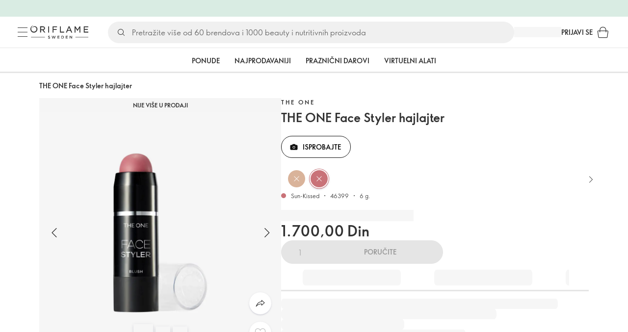

--- FILE ---
content_type: text/html; charset=utf-8
request_url: https://rs.oriflame.com/products/product?code=46399
body_size: 41682
content:
<!DOCTYPE html><html lang="sr-RS"><head><meta charSet="utf-8" data-next-head=""/><meta name="viewport" content="width=device-width, initial-scale=1, shrink-to-fit=no" data-next-head=""/><meta name="robots" content="follow,index" data-next-head=""/><title data-next-head="">THE ONE Face Styler hajlajter | The ONE U sadržaju Oriflame</title><meta name="searchTitle" content="THE ONE Face Styler hajlajter" data-next-head=""/><meta name="section" content="Products" data-next-head=""/><meta name="visibility" content="all" data-next-head=""/><meta name="segment" content="nosegment" data-next-head=""/><meta name="spo" content="no" data-next-head=""/><link rel="image_src" href="https://media-cdn.oriflame.com/productImage?externalMediaId=product-management-media%2fProducts%2f46399%2f46399_1.png&amp;MediaId=18690561&amp;Version=2&amp;q=90" data-next-head=""/><meta name="thumb" content="https://media-cdn.oriflame.com/productImage?externalMediaId=product-management-media%2fProducts%2f46399%2f46399_1.png&amp;MediaId=18690561&amp;Version=2&amp;q=90" data-next-head=""/><meta property="og:image" content="https://media-cdn.oriflame.com/productImage?externalMediaId=product-management-media%2fProducts%2f46399%2f46399_1.png&amp;MediaId=18690561&amp;Version=2&amp;q=90" data-next-head=""/><meta property="og:image:width" content="390" data-next-head=""/><meta property="og:image:height" content="390" data-next-head=""/><meta property="og:url" content="/products/product?code=46399" data-next-head=""/><meta name="header" content="THE ONE Face Styler hajlajter | The ONE U sadržaju Oriflame" data-next-head=""/><meta name="title" content="THE ONE Face Styler hajlajter | The ONE U sadržaju Oriflame" data-next-head=""/><meta property="og:title" content="THE ONE Face Styler hajlajter | The ONE U sadržaju Oriflame" data-next-head=""/><script type="application/ld+json" data-next-head="">{"@context":"https://schema.org","@type":"Product","name":"THE ONE Face Styler hajlajter","description":null,"image":["https://media-cdn.oriflame.com/productImage?externalMediaId=product-management-media%2fProducts%2f46399%2f46399_1.png&MediaId=18690561&Version=2","https://media-cdn.oriflame.com/productImage?externalMediaId=product-management-media%2fProducts%2f46399%2f46399_2.png&MediaId=18690556&Version=2","https://media-cdn.oriflame.com/productImage?externalMediaId=product-management-media%2fProducts%2f46399%2f46399_3.png&MediaId=18690557&Version=2","https://media-cdn.oriflame.com/productImage?externalMediaId=product-management-media%2fProducts%2f46399%2f46399_4.png&MediaId=18690558&Version=3","https://media-cdn.oriflame.com/productImage?externalMediaId=product-management-media%2fProducts%2f46399%2f46399_5.png&MediaId=18690559&Version=5","https://media-cdn.oriflame.com/productImage?externalMediaId=product-management-media%2fProducts%2f46399%2f46399_6.png&MediaId=18690560&Version=5"],"sku":"46399","brand":{"@type":"Brand","name":"The ONE"},"offers":{"@type":"Offer","url":"/products/product?code=46399","price":1700,"priceCurrency":"RSD","availability":"https://schema.org/InStock","itemCondition":"https://schema.org/NewCondition"},"aggregateRating":{"@type":"AggregateRating","ratingValue":4.8,"reviewCount":134}}</script><link rel="preload" as="image" href="https://media-cdn.oriflame.com/productImage?externalMediaId=product-management-media%2fProducts%2f46399%2f46399_1.png&amp;MediaId=18690561&amp;Version=2" imageSrcSet="https://media-cdn.oriflame.com/productImage?externalMediaId=product-management-media%2FProducts%2F46399%2F46399_1.png&amp;MediaId=18690561&amp;Version=2&amp;w=800&amp;bc=%23f5f5f5&amp;ib=%23f5f5f5&amp;q=90&amp;imageFormat=WebP 400w,https://media-cdn.oriflame.com/productImage?externalMediaId=product-management-media%2FProducts%2F46399%2F46399_1.png&amp;MediaId=18690561&amp;Version=2&amp;w=1000&amp;bc=%23f5f5f5&amp;ib=%23f5f5f5&amp;q=90&amp;imageFormat=WebP 500w" imageSizes="(max-width: 400px) 400px, 500px" data-next-head=""/><script id="spcloader" type="text/javascript" src="https://sdk.privacy-center.org//d0d0293a-cd77-4ae7-a290-7861d5c8ff08/loader.js?target_type=notice&amp;target=QMZhzwTj"></script><meta name="documentBuiltAt" content="Wed Jan 21 2026 17:32:32 GMT+0100 (Central European Standard Time)"/><script>window.oriAppInsightsSettings = JSON.parse(`{"samplingPercentage":10,"connectionString":"InstrumentationKey=3f4abe98-c6c1-44aa-88d8-a57850ddc537;IngestionEndpoint=https://westeurope-1.in.applicationinsights.azure.com/;LiveEndpoint=https://westeurope.livediagnostics.monitor.azure.com/;ApplicationId=25218284-61cd-4163-b155-dfc4560b5bea","disablePageUnloadEvents":["unload"],"metricSamplingPercentage":10}`)</script><link rel="preconnect" href="https://clientapp-cdn.oriflame.com"/><link rel="preconnect" href="https://graphqlnet-we.oriflame.com"/><link rel="preconnect" href="https://static.oriflame.com"/><link rel="preconnect" href="https://sdk.privacy-center.org/"/><link rel="dns-prefetch" href="https://sdk.privacy-center.org/"/><link rel="preconnect" href="https://www.googletagmanager.com/gtm.js?id=GTM-MK5GQN"/><link rel="alternate" hrefLang="sr" href="https://rs.oriflame.com/products/product?code=46399"/><link rel="icon" href="https://static.oriflame.com/favicons/online/v1/favicon.ico" crossorigin="anonymous"/><link rel="preload" as="style" crossorigin="anonymous" href="https://static.oriflame.com/fonts/v2/font-sans-ori.css"/><link rel="preload" as="font" crossorigin="anonymous" href="https://static.oriflame.com/fonts/v2/fonts/sans-regular.woff2"/><link rel="stylesheet" crossorigin="anonymous" href="https://static.oriflame.com/fonts/v2/font-sans-ori.css"/><link rel="preload" as="style" crossorigin="anonymous" href="https://static.oriflame.com/fonts/v2/font-sans-condensed-ori.css"/><link rel="stylesheet" crossorigin="anonymous" href="https://static.oriflame.com/fonts/v2/font-sans-condensed-ori.css"/><link rel="canonical" href="https://rs.oriflame.com/products/product?code=46399"/><meta name="emotion-insertion-point" content=""/><style data-emotion="products-app-emotion-global tmbc4g">html{-webkit-font-smoothing:antialiased;-moz-osx-font-smoothing:grayscale;box-sizing:border-box;-webkit-text-size-adjust:100%;}*,*::before,*::after{box-sizing:inherit;}strong,b{font-weight:700;}body{margin:0;color:#333333;font-size:1.4rem;line-height:1.5;font-weight:normal;font-family:SansOri,SansOriFallback,sans-serif;background-color:#ffffff;}@media print{body{background-color:#ffffff;}}body::backdrop{background-color:#ffffff;}html{height:100%;webkit-text-size-adjust:100%;webkit-font-smoothing:antialiased;moz-osx-font-smoothing:grayscale;font-size:62.5%;}body{min-height:100%;margin:0;overflow:auto;font-size:1.4rem;}a{color:#333333;-webkit-text-decoration:none;text-decoration:none;}a:hover,a:focus{color:#227c66;}html,body,button,input,optgroup,select,textarea{font-family:SansOri,SansOriFallback,sans-serif;}article,aside,details,figcaption,figure,footer,header,hgroup,nav,section,summary,hr{display:block;}audio,canvas,video{display:inline-block;}audio:not([controls]){display:none;height:0;}iframe,button{border:none;}h1{font-size:2em;margin:.67em 0;}h1,h2,h3,h4,h5,h6{margin:0;font-weight:400;}b,strong{font-weight:700;}blockquote{margin:1em 0 1em 40px;}hr{height:1px;border:0;border-top:1px solid #cccccc;padding:0;}hr,p,pre{margin:1em 0;}code,pre{font-size:1rem;font-family:monospace,serif;}pre{white-space:pre-wrap;}small{font-size:80%;}sub,sup{font-size:75%;line-height:0;position:relative;vertical-align:baseline;}sup{top:-.5em;}sub{bottom:-.25em;}ol,ul{margin:0;padding:0;}nav ol,nav ul{list-style:none;list-style-image:none;}img{border:0;vertical-align:middle;max-width:100%;height:auto;}svg:not(:root){overflow:hidden;}label[for]{cursor:pointer;}button,input,select,textarea{font-size:1.6rem;margin:0;vertical-align:middle;}button,input{line-height:normal;}button,html input[type=button],input[type=reset],input[type=submit]{webkit-appearance:button;cursor:pointer;}button[disabled],html input[disabled],input[disabled]{cursor:default;}input[type=checkbox],input[type=radio]{webkit-box-sizing:border-box;box-sizing:border-box;padding:0;}input[type=text]::-ms-clear{display:none;}textarea{overflow:auto;vertical-align:top;}button::-moz-focus-inner,input::-moz-focus-inner{border:0;padding:0;}input[type=search]{box-sizing:content-box;webkit-appearance:textfield;webkit-box-sizing:content-box;}table{border-collapse:collapse;border-spacing:0;}th{font-weight:400;}body,button,figure{margin:0;}@media (hover: hover) and (pointer: fine){*{-ms-overflow-style:-ms-autohiding-scrollbar;scrollbar-width:thin;scrollbar-color:#cccccc transparent;}::-webkit-scrollbar{width:15px;height:15px;}::-webkit-scrollbar-track{background:transparent;}::-webkit-scrollbar-thumb{background:#cccccc;border-radius:13px;border:5px solid transparent;-webkit-background-clip:content-box;background-clip:content-box;}}</style><style data-emotion="products-app-emotion-global animation-c7515d">@-webkit-keyframes animation-c7515d{0%{opacity:1;}50%{opacity:0.4;}100%{opacity:1;}}@keyframes animation-c7515d{0%{opacity:1;}50%{opacity:0.4;}100%{opacity:1;}}</style><style data-emotion="products-app-emotion-global 1yu8u6p">.top-nav{--top-nav-height-animation:0.3s ease-in-out;--top-nav-height:64px;--top-nav-inner-height:64px;}.top-nav--is-mobile{--top-nav-height:60px;--top-nav-inner-height:60px;}.top-nav--with-top-area-banner{--top-nav-height:98px;--top-nav-inner-height:64px;}.top-nav--search-input-visible.top-nav--is-mobile{--top-nav-height:119px;--top-nav-inner-height:60px;}.top-nav--with-top-area-banner.top-nav--search-input-visible.top-nav--is-mobile{--top-nav-height:153px;--top-nav-inner-height:60px;}.top-nav--with-top-area-banner.top-nav--is-mobile{--top-nav-height:94px;--top-nav-inner-height:60px;}.top-nav--with-top-area-navigation{--top-nav-height:115px;--top-nav-inner-height:64px;}.top-nav--with-top-area-banner.top-nav--with-top-area-navigation{--top-nav-height:149px;--top-nav-inner-height:64px;}.top-nav--no-scroll{overflow:hidden;}#online-top-area-root{height:unset;}#top-area{height:var(--top-nav-height);-webkit-transition:height var(--top-nav-height-animation);transition:height var(--top-nav-height-animation);}</style><style data-emotion="products-app-emotion-global animation-t8evd4">@-webkit-keyframes animation-t8evd4{to{-webkit-background-position:200%;background-position:200%;}}@keyframes animation-t8evd4{to{-webkit-background-position:200%;background-position:200%;}}</style><style data-emotion="products-app-emotion-global animation-wiooy9">@-webkit-keyframes animation-wiooy9{0%{-webkit-transform:translateX(-100%);-moz-transform:translateX(-100%);-ms-transform:translateX(-100%);transform:translateX(-100%);}50%{-webkit-transform:translateX(100%);-moz-transform:translateX(100%);-ms-transform:translateX(100%);transform:translateX(100%);}100%{-webkit-transform:translateX(100%);-moz-transform:translateX(100%);-ms-transform:translateX(100%);transform:translateX(100%);}}@keyframes animation-wiooy9{0%{-webkit-transform:translateX(-100%);-moz-transform:translateX(-100%);-ms-transform:translateX(-100%);transform:translateX(-100%);}50%{-webkit-transform:translateX(100%);-moz-transform:translateX(100%);-ms-transform:translateX(100%);transform:translateX(100%);}100%{-webkit-transform:translateX(100%);-moz-transform:translateX(100%);-ms-transform:translateX(100%);transform:translateX(100%);}}</style><style data-emotion="products-app-emotion-global 1prfaxn">@-webkit-keyframes mui-auto-fill{from{display:block;}}@keyframes mui-auto-fill{from{display:block;}}@-webkit-keyframes mui-auto-fill-cancel{from{display:block;}}@keyframes mui-auto-fill-cancel{from{display:block;}}</style><style data-emotion="products-app-emotion ozh9ux k3jsht c87wz4 8ttmd1 19sk4h4 cwp5q6 130kh19 f8nqa2 1txjm15 1iatin6 4cuwd 1vw230l 1coe3y3 fs4bep 6i170c 1g9eggs ofr7jn 1o8xjcm 1kffobv 1l6e05h kzomrz sr2yqc 32e4cm 6zayv0 o8i337 1f9ialp 1aq4pjx oeradv f1gwtp 130pqu8 16l2tip i8yde5 19j754h 17do188 fbp7a1 19l7y3c 18xi63 xx9001 p68l3 1jnjwkd qolpi5 1l4cwmj 11oh7t5 1i2pad7 um4hc9 51eq8m 1g2yb65 1q0l5mo u91xcp 1k4dnb4 14snctx 1c7eoek 1ju0gy0 ibu6fl obajsm 15noza6 1vdxrt3 1faew6b pkfydd 1gdgazb 1h27bie 1cip6zq h7eqgo 1on9tcf 1lbksxq 12447rg gyp8mm 1s3sbff 8l8zjv 155ma42 1swdfp 1l4qz0m zly0pm 144ti71 wjcy9n 6zt60r hlgywo 14eq29y 1g7wuix 1jvk7g2 3cvytv i4a4z0 q4wrq7 1kl8d9 1ilxcfh 3j4tv1 9pwlvm 1tloy86 57z2wl oujc94 18j9m1b kl6o13 12242kn 8cqsfh 128wqjs o40nju iv63w5 j14vrq l6zfl0 1morakh 4u6qt 33nfj9 c3ug0h ana20x v8b8jb 12mlrk1 k1jefz 16j64ih 19p53hi 1xyaxzq qsaw8 16d9nlf 1gh31go ifdqgz z0oe1x xwhrpi 15ojik8 1q94rgb 1gnc3qn 1gcp7io 13ow91j 175s1dw 10m0jrq 1fxqtsw 1hbrs3p zkqgob 1ie293l 1d5ay1h 1a2bmyg 17sgruz 1mochzy bwqxza pmbnzr dnviak 1jhmcs1 1q37879 fan38g nt2t5f 1nrhkj6 gtqihi 1luvxqa 1oryob7 1j52cd2 bekd6q 1tcxjzr 1ymj0fp 1no1olf 1qn0wr5 1xeboy4 vyrwur mv5knr yvd7nc 1dnaxzp 1rqmzcg 1krjsrj unsbc2 1as1xsj 7xp3ia 1bk2896 1o1dcqp 1veg74h cvoqqf 1gqf33v kmtzhc qpd34f 1pr7qx9 mj81ae 8nt6mo mcovnp 1ytp386 15v6dky 7s7mx1 jeqxyp 79m3wj 1lsrqsq 1ndkbfb 1dhmhwl">.products-app-emotion-ozh9ux{margin:0;font-size:1.4rem;line-height:1.5;font-weight:normal;font-family:SansOri,SansOriFallback,sans-serif;color:#333333;-webkit-text-decoration:underline;text-decoration:underline;text-decoration-color:var(--Link-underlineColor);--Link-underlineColor:rgba(51, 51, 51, 0.4);cursor:pointer;text-decoration-color:currentcolor;padding:5px 15px;position:absolute;top:0;left:0;background-color:#ffffff;z-index:99999;-webkit-transform:translateX(-100%);-moz-transform:translateX(-100%);-ms-transform:translateX(-100%);transform:translateX(-100%);-webkit-transition:-webkit-transform 0.3s;transition:transform 0.3s;}.products-app-emotion-ozh9ux:hover{text-decoration-color:inherit;}.products-app-emotion-ozh9ux:hover{color:#227c66;}.products-app-emotion-ozh9ux:focus{-webkit-transform:translateX(0);-moz-transform:translateX(0);-ms-transform:translateX(0);transform:translateX(0);}.products-app-emotion-k3jsht{min-height:var(--top-nav-height, 94px);}@media (min-width:900px){.products-app-emotion-k3jsht{min-height:var(--top-nav-height, 149px);}}.products-app-emotion-c87wz4{-webkit-align-items:center;-webkit-box-align:center;-ms-flex-align:center;align-items:center;background-color:#ffffff;border-bottom:1px solid #e5e5e5;box-sizing:border-box;display:-webkit-box;display:-webkit-flex;display:-ms-flexbox;display:flex;height:var(--top-nav-inner-height, 60px);left:0;padding:0px 15px;position:fixed;top:34px;-webkit-transition:height var(--top-nav-height-animation, 0.3s ease-in-out),background-color 0.1s ease-in-out;transition:height var(--top-nav-height-animation, 0.3s ease-in-out),background-color 0.1s ease-in-out;width:100%;z-index:1100;}@media (min-width:900px){.products-app-emotion-c87wz4{border-bottom:1px solid #e5e5e5;height:var(--top-nav-inner-height, 64px);padding:0px 30px;}}.products-app-emotion-8ttmd1{-webkit-align-items:center;-webkit-box-align:center;-ms-flex-align:center;align-items:center;display:-webkit-box;display:-webkit-flex;display:-ms-flexbox;display:flex;gap:15px;}@media (min-width:600px){.products-app-emotion-8ttmd1{max-width:none;}}@media (min-width:900px){.products-app-emotion-8ttmd1{gap:20px;}}@media (min-width:1200px){.products-app-emotion-8ttmd1{gap:40px;}}.products-app-emotion-19sk4h4{position:relative;}.products-app-emotion-cwp5q6{display:-webkit-inline-box;display:-webkit-inline-flex;display:-ms-inline-flexbox;display:inline-flex;-webkit-align-items:center;-webkit-box-align:center;-ms-flex-align:center;align-items:center;-webkit-box-pack:center;-ms-flex-pack:center;-webkit-justify-content:center;justify-content:center;position:relative;box-sizing:border-box;-webkit-tap-highlight-color:transparent;background-color:transparent;outline:0;border:0;margin:0;border-radius:0;padding:0;cursor:pointer;-webkit-user-select:none;-moz-user-select:none;-ms-user-select:none;user-select:none;vertical-align:middle;-moz-appearance:none;-webkit-appearance:none;-webkit-text-decoration:none;text-decoration:none;color:inherit;color:#333333;font-size:2.8rem;height:24px;width:24px;}.products-app-emotion-cwp5q6::-moz-focus-inner{border-style:none;}.products-app-emotion-cwp5q6.Mui-disabled{pointer-events:none;cursor:default;}@media print{.products-app-emotion-cwp5q6{-webkit-print-color-adjust:exact;color-adjust:exact;}}@media (min-width:900px){.products-app-emotion-cwp5q6{height:32px;width:32px;-webkit-transition:background 0.5s ease;transition:background 0.5s ease;}.products-app-emotion-cwp5q6:focus-visible{outline:none;background:rgba(0, 0, 0, 0.12);border-radius:5px;}.products-app-emotion-cwp5q6:hover .burgerMenuIconLine{box-shadow:0px 2px 2px 0px rgba(0,0,66,0.08),0px 1px 5px 0px rgba(0,0,66,0.08);}}.products-app-emotion-130kh19{display:block;}@media (min-width:900px){.products-app-emotion-130kh19{display:none;}}.products-app-emotion-f8nqa2{background-color:#333333;height:1px;margin-bottom:6px;opacity:1;position:relative;-webkit-transform:translateX(0) rotate(0) translateY(0);-moz-transform:translateX(0) rotate(0) translateY(0);-ms-transform:translateX(0) rotate(0) translateY(0);transform:translateX(0) rotate(0) translateY(0);-webkit-transition:opacity 0.3s linear,-webkit-transform 0.3s linear;transition:opacity 0.3s linear,transform 0.3s linear;width:15px;}@media (min-width:900px){.products-app-emotion-f8nqa2{margin-bottom:8px;width:20px;}}.products-app-emotion-f8nqa2:nth-of-type(3){margin-bottom:0;}.products-app-emotion-1txjm15{display:none;}@media (min-width:900px){.products-app-emotion-1txjm15{display:block;}}.products-app-emotion-1iatin6{text-align:center;}.products-app-emotion-4cuwd{margin:0;font-size:1.4rem;line-height:1.5;font-weight:normal;font-family:SansOri,SansOriFallback,sans-serif;color:#333333;-webkit-text-decoration:underline;text-decoration:underline;text-decoration-color:var(--Link-underlineColor);--Link-underlineColor:rgba(51, 51, 51, 0.4);cursor:pointer;text-decoration-color:currentcolor;line-height:0;padding:5px;margin:-5px;display:block;-webkit-transition:background 0.5s ease;transition:background 0.5s ease;}.products-app-emotion-4cuwd:hover{text-decoration-color:inherit;}.products-app-emotion-4cuwd:hover{color:#227c66;}.products-app-emotion-4cuwd svg{fill:#333333;}.products-app-emotion-4cuwd:focus-visible{outline:none;background:rgba(0, 0, 0, 0.12);border-radius:5px;}.products-app-emotion-1vw230l{width:90px;-webkit-transition:width var(--top-nav-height-animation, 0.3s ease-in-out);transition:width var(--top-nav-height-animation, 0.3s ease-in-out);}@media (min-width:900px){.products-app-emotion-1vw230l{width:118px;}}.products-app-emotion-1coe3y3{-webkit-align-items:center;-webkit-box-align:center;-ms-flex-align:center;align-items:center;display:-webkit-box;display:-webkit-flex;display:-ms-flexbox;display:flex;gap:15px;justify-self:end;-webkit-box-pack:end;-ms-flex-pack:end;-webkit-justify-content:flex-end;justify-content:flex-end;margin-left:15px;width:100%;}@media (min-width:600px){.products-app-emotion-1coe3y3{-webkit-box-pack:end;-ms-flex-pack:end;-webkit-justify-content:end;justify-content:end;}}@media (min-width:900px){.products-app-emotion-1coe3y3{gap:20px;margin-left:20px;max-width:none;}}@media (min-width:1200px){.products-app-emotion-1coe3y3{gap:40px;margin-left:40px;}}.products-app-emotion-fs4bep{background:#ffffff;box-sizing:border-box;display:none;height:59px;justify-self:center;left:0;padding:0px 15px 15px 15px;position:fixed;top:var(--top-nav-height, 94px);width:100%;z-index:1050;}@media (min-width:900px){.products-app-emotion-fs4bep{background:transparent;display:block;height:44px;padding:0;position:static;}}.products-app-emotion-6i170c{display:-webkit-box;display:-webkit-flex;display:-ms-flexbox;display:flex;-webkit-flex-direction:column;-ms-flex-direction:column;flex-direction:column;-webkit-box-pack:center;-ms-flex-pack:center;-webkit-justify-content:center;justify-content:center;background:#ffffff;width:100%;border-radius:100px;}@media (min-width:900px){.products-app-emotion-6i170c{border-radius:25px;margin:0 auto;max-width:900px;}}.products-app-emotion-1g9eggs{-webkit-align-items:center;-webkit-box-align:center;-ms-flex-align:center;align-items:center;background:#f0f0f0;border-radius:100px;box-sizing:border-box;color:#777777;display:-webkit-box;display:-webkit-flex;display:-ms-flexbox;display:flex;font-size:2.3rem;height:44px;overflow:hidden;padding-left:15px;width:100%;}.products-app-emotion-1g9eggs svg{fill:#333333;}@media (min-width:900px){.products-app-emotion-1g9eggs{height:44px;visibility:visible;}}.products-app-emotion-ofr7jn{-webkit-user-select:none;-moz-user-select:none;-ms-user-select:none;user-select:none;width:1em;height:1em;display:inline-block;-webkit-flex-shrink:0;-ms-flex-negative:0;flex-shrink:0;-webkit-transition:fill 200ms cubic-bezier(0.4, 0, 0.2, 1) 0ms;transition:fill 200ms cubic-bezier(0.4, 0, 0.2, 1) 0ms;fill:currentColor;font-size:2.4rem;}.products-app-emotion-1o8xjcm{background:#f0f0f0;border:none;color:#333333;font-size:1.6rem;height:auto;line-height:1.5;margin-left:8px;width:100%;text-overflow:ellipsis;}.products-app-emotion-1o8xjcm:focus{outline:none;}.products-app-emotion-1o8xjcm::-webkit-input-placeholder{color:#666666;}.products-app-emotion-1o8xjcm::-moz-placeholder{color:#666666;}.products-app-emotion-1o8xjcm:-ms-input-placeholder{color:#666666;}.products-app-emotion-1o8xjcm::placeholder{color:#666666;}.products-app-emotion-1kffobv{display:-webkit-inline-box;display:-webkit-inline-flex;display:-ms-inline-flexbox;display:inline-flex;-webkit-align-items:center;-webkit-box-align:center;-ms-flex-align:center;align-items:center;-webkit-box-pack:center;-ms-flex-pack:center;-webkit-justify-content:center;justify-content:center;position:relative;box-sizing:border-box;-webkit-tap-highlight-color:transparent;background-color:transparent;outline:0;border:0;margin:0;border-radius:0;padding:0;cursor:pointer;-webkit-user-select:none;-moz-user-select:none;-ms-user-select:none;user-select:none;vertical-align:middle;-moz-appearance:none;-webkit-appearance:none;-webkit-text-decoration:none;text-decoration:none;color:inherit;color:#333333;display:none;font-size:3rem;}.products-app-emotion-1kffobv::-moz-focus-inner{border-style:none;}.products-app-emotion-1kffobv.Mui-disabled{pointer-events:none;cursor:default;}@media print{.products-app-emotion-1kffobv{-webkit-print-color-adjust:exact;color-adjust:exact;}}@media (max-width:899.95px){.products-app-emotion-1kffobv{display:-webkit-inline-box;display:-webkit-inline-flex;display:-ms-inline-flexbox;display:inline-flex;}}.products-app-emotion-1l6e05h{-webkit-user-select:none;-moz-user-select:none;-ms-user-select:none;user-select:none;width:1em;height:1em;display:inline-block;-webkit-flex-shrink:0;-ms-flex-negative:0;flex-shrink:0;-webkit-transition:fill 200ms cubic-bezier(0.4, 0, 0.2, 1) 0ms;transition:fill 200ms cubic-bezier(0.4, 0, 0.2, 1) 0ms;fill:currentColor;font-size:inherit;}.products-app-emotion-kzomrz{display:block;background-color:rgba(51, 51, 51, 0.11);height:1.2em;-webkit-animation:animation-c7515d 2s ease-in-out 0.5s infinite;animation:animation-c7515d 2s ease-in-out 0.5s infinite;display:block;}.products-app-emotion-sr2yqc{display:-webkit-inline-box;display:-webkit-inline-flex;display:-ms-inline-flexbox;display:inline-flex;-webkit-align-items:center;-webkit-box-align:center;-ms-flex-align:center;align-items:center;-webkit-box-pack:center;-ms-flex-pack:center;-webkit-justify-content:center;justify-content:center;position:relative;box-sizing:border-box;-webkit-tap-highlight-color:transparent;background-color:transparent;outline:0;border:0;margin:0;border-radius:0;padding:0;cursor:pointer;-webkit-user-select:none;-moz-user-select:none;-ms-user-select:none;user-select:none;vertical-align:middle;-moz-appearance:none;-webkit-appearance:none;-webkit-text-decoration:none;text-decoration:none;color:inherit;font-size:3rem;color:#333333;white-space:nowrap;text-transform:uppercase;}.products-app-emotion-sr2yqc::-moz-focus-inner{border-style:none;}.products-app-emotion-sr2yqc.Mui-disabled{pointer-events:none;cursor:default;}@media print{.products-app-emotion-sr2yqc{-webkit-print-color-adjust:exact;color-adjust:exact;}}@media (min-width:900px){.products-app-emotion-sr2yqc{display:none;}}.products-app-emotion-32e4cm{display:-webkit-inline-box;display:-webkit-inline-flex;display:-ms-inline-flexbox;display:inline-flex;-webkit-align-items:center;-webkit-box-align:center;-ms-flex-align:center;align-items:center;-webkit-box-pack:center;-ms-flex-pack:center;-webkit-justify-content:center;justify-content:center;position:relative;box-sizing:border-box;-webkit-tap-highlight-color:transparent;background-color:transparent;outline:0;border:0;margin:0;border-radius:0;padding:0;cursor:pointer;-webkit-user-select:none;-moz-user-select:none;-ms-user-select:none;user-select:none;vertical-align:middle;-moz-appearance:none;-webkit-appearance:none;-webkit-text-decoration:none;text-decoration:none;color:inherit;display:none;}.products-app-emotion-32e4cm::-moz-focus-inner{border-style:none;}.products-app-emotion-32e4cm.Mui-disabled{pointer-events:none;cursor:default;}@media print{.products-app-emotion-32e4cm{-webkit-print-color-adjust:exact;color-adjust:exact;}}@media (min-width:900px){.products-app-emotion-32e4cm{color:#333333;display:block;font-size:1.4rem;font-weight:700;-webkit-text-decoration:none;text-decoration:none;white-space:nowrap;text-transform:uppercase;}.products-app-emotion-32e4cm:hover,.products-app-emotion-32e4cm:focus,.products-app-emotion-32e4cm:active{color:#777777;cursor:pointer;}}.products-app-emotion-6zayv0{position:relative;display:-webkit-inline-box;display:-webkit-inline-flex;display:-ms-inline-flexbox;display:inline-flex;vertical-align:middle;-webkit-flex-shrink:0;-ms-flex-negative:0;flex-shrink:0;}.products-app-emotion-6zayv0 .MuiBadge-badge{border-radius:50%;}.products-app-emotion-o8i337{display:-webkit-inline-box;display:-webkit-inline-flex;display:-ms-inline-flexbox;display:inline-flex;-webkit-align-items:center;-webkit-box-align:center;-ms-flex-align:center;align-items:center;-webkit-box-pack:center;-ms-flex-pack:center;-webkit-justify-content:center;justify-content:center;position:relative;box-sizing:border-box;-webkit-tap-highlight-color:transparent;background-color:transparent;outline:0;border:0;margin:0;border-radius:0;padding:0;cursor:pointer;-webkit-user-select:none;-moz-user-select:none;-ms-user-select:none;user-select:none;vertical-align:middle;-moz-appearance:none;-webkit-appearance:none;-webkit-text-decoration:none;text-decoration:none;color:inherit;text-align:center;-webkit-flex:0 0 auto;-ms-flex:0 0 auto;flex:0 0 auto;font-size:2.4rem;padding:6px;border-radius:50%;box-shadow:none;min-height:24px;min-width:24px;width:-webkit-fit-content;width:-moz-fit-content;width:fit-content;height:-webkit-fit-content;height:-moz-fit-content;height:fit-content;color:#333333;-webkit-transition:background-color 250ms cubic-bezier(0.4, 0, 0.2, 1) 0ms,box-shadow 250ms cubic-bezier(0.4, 0, 0.2, 1) 0ms,border-color 250ms cubic-bezier(0.4, 0, 0.2, 1) 0ms,color 250ms cubic-bezier(0.4, 0, 0.2, 1) 0ms;transition:background-color 250ms cubic-bezier(0.4, 0, 0.2, 1) 0ms,box-shadow 250ms cubic-bezier(0.4, 0, 0.2, 1) 0ms,border-color 250ms cubic-bezier(0.4, 0, 0.2, 1) 0ms,color 250ms cubic-bezier(0.4, 0, 0.2, 1) 0ms;background-color:transparent;color:#333333;font-size:3rem;}.products-app-emotion-o8i337::-moz-focus-inner{border-style:none;}.products-app-emotion-o8i337.Mui-disabled{pointer-events:none;cursor:default;}@media print{.products-app-emotion-o8i337{-webkit-print-color-adjust:exact;color-adjust:exact;}}.products-app-emotion-o8i337:hover{color:#333333;background:rgba(51, 51, 51, 0.04);}@media (hover: none){.products-app-emotion-o8i337:hover{background:transparent;}}.products-app-emotion-o8i337:focus{color:#333333;}.products-app-emotion-o8i337:active{background:rgba(51, 51, 51, 0.04);}.products-app-emotion-o8i337:hover,.products-app-emotion-o8i337:focus,.products-app-emotion-o8i337:active{background-color:transparent;color:#333333;}.products-app-emotion-1f9ialp{display:-webkit-box;display:-webkit-flex;display:-ms-flexbox;display:flex;-webkit-flex-direction:row;-ms-flex-direction:row;flex-direction:row;-webkit-box-flex-wrap:wrap;-webkit-flex-wrap:wrap;-ms-flex-wrap:wrap;flex-wrap:wrap;-webkit-box-pack:center;-ms-flex-pack:center;-webkit-justify-content:center;justify-content:center;-webkit-align-content:center;-ms-flex-line-pack:center;align-content:center;-webkit-align-items:center;-webkit-box-align:center;-ms-flex-align:center;align-items:center;position:absolute;box-sizing:border-box;font-family:SansOri,SansOriFallback,sans-serif;font-weight:700;font-size:1.2rem;min-width:20px;line-height:1;padding:0 6px;height:20px;border-radius:10px;z-index:1;-webkit-transition:-webkit-transform 225ms cubic-bezier(0.4, 0, 0.2, 1) 0ms;transition:transform 225ms cubic-bezier(0.4, 0, 0.2, 1) 0ms;background-color:#9cdabc;color:#333333;top:14%;right:14%;-webkit-transform:scale(1) translate(50%, -50%);-moz-transform:scale(1) translate(50%, -50%);-ms-transform:scale(1) translate(50%, -50%);transform:scale(1) translate(50%, -50%);transform-origin:100% 0%;-webkit-transition:-webkit-transform 195ms cubic-bezier(0.4, 0, 0.2, 1) 0ms;transition:transform 195ms cubic-bezier(0.4, 0, 0.2, 1) 0ms;box-shadow:none;border:1px solid #ffffff;font-size:1rem;letter-spacing:0;line-height:1.5;height:22px;min-width:22px;border-radius:11px;padding:0 3px;top:20%;}.products-app-emotion-1f9ialp.MuiBadge-invisible{-webkit-transform:scale(0) translate(50%, -50%);-moz-transform:scale(0) translate(50%, -50%);-ms-transform:scale(0) translate(50%, -50%);transform:scale(0) translate(50%, -50%);}.products-app-emotion-1aq4pjx{background:#e1f4eb;color:#333333;cursor:default;display:-webkit-box;display:-webkit-flex;display:-ms-flexbox;display:flex;z-index:1300;height:34px;width:100vw;position:fixed;top:0;left:0;-webkit-align-items:center;-webkit-box-align:center;-ms-flex-align:center;align-items:center;-webkit-box-pack:center;-ms-flex-pack:center;-webkit-justify-content:center;justify-content:center;}.products-app-emotion-oeradv{display:block;background-color:rgba(51, 51, 51, 0.11);height:1.2em;-webkit-animation:animation-c7515d 2s ease-in-out 0.5s infinite;animation:animation-c7515d 2s ease-in-out 0.5s infinite;}.products-app-emotion-f1gwtp{display:none;}@media (min-width:900px){.products-app-emotion-f1gwtp{-webkit-align-items:center;-webkit-box-align:center;-ms-flex-align:center;align-items:center;display:-webkit-box;display:-webkit-flex;display:-ms-flexbox;display:flex;height:51px;-webkit-box-pack:center;-ms-flex-pack:center;-webkit-justify-content:center;justify-content:center;left:0;position:fixed;top:calc(var(--top-nav-height, 149px) - 51px);width:100vw;z-index:1100;}}.products-app-emotion-f1gwtp .MuiTabs-root{background-color:#ffffff;}.products-app-emotion-f1gwtp:empty{display:none;}.products-app-emotion-130pqu8{overflow:hidden;min-height:48px;-webkit-overflow-scrolling:touch;display:-webkit-box;display:-webkit-flex;display:-ms-flexbox;display:flex;-webkit-box-pack:center;-ms-flex-pack:center;-webkit-justify-content:center;justify-content:center;min-height:unset;position:relative;background-color:#fafafa;gap:30px;width:100%;}.products-app-emotion-130pqu8:after{position:absolute;bottom:0;content:"";width:100%;height:3px;background-color:#e5e5e5;}.products-app-emotion-130pqu8 .MuiTabs-indicator{display:none;}.products-app-emotion-16l2tip{display:grid;-webkit-flex:none;-ms-flex:none;flex:none;place-items:center;position:relative;width:48px;color:#333333;cursor:pointer;font-size:1.6rem;-webkit-tap-highlight-color:transparent;opacity:0;}.products-app-emotion-i8yde5{overflow-x:auto;overflow-y:hidden;scrollbar-width:none;}.products-app-emotion-i8yde5::-webkit-scrollbar{display:none;}.products-app-emotion-19j754h{position:relative;display:inline-block;-webkit-flex:1 1 auto;-ms-flex:1 1 auto;flex:1 1 auto;white-space:nowrap;scrollbar-width:none;overflow-x:auto;overflow-y:hidden;-webkit-box-flex:0;-webkit-flex-grow:0;-ms-flex-positive:0;flex-grow:0;z-index:1;}.products-app-emotion-19j754h::-webkit-scrollbar{display:none;}.products-app-emotion-17do188{display:-webkit-box;display:-webkit-flex;display:-ms-flexbox;display:flex;}.products-app-emotion-fbp7a1{display:-webkit-inline-box;display:-webkit-inline-flex;display:-ms-inline-flexbox;display:inline-flex;-webkit-align-items:center;-webkit-box-align:center;-ms-flex-align:center;align-items:center;-webkit-box-pack:center;-ms-flex-pack:center;-webkit-justify-content:center;justify-content:center;position:relative;box-sizing:border-box;-webkit-tap-highlight-color:transparent;background-color:transparent;outline:0;border:0;margin:0;border-radius:0;padding:0;cursor:pointer;-webkit-user-select:none;-moz-user-select:none;-ms-user-select:none;user-select:none;vertical-align:middle;-moz-appearance:none;-webkit-appearance:none;-webkit-text-decoration:none;text-decoration:none;color:inherit;font-size:1.4rem;line-height:1.25;font-weight:bold;font-family:SansOri,SansOriFallback,sans-serif;text-transform:uppercase;max-width:360px;min-width:90px;position:relative;min-height:48px;-webkit-flex-shrink:0;-ms-flex-negative:0;flex-shrink:0;padding:12px 16px;overflow:hidden;white-space:normal;text-align:center;-webkit-flex-direction:row;-ms-flex-direction:row;flex-direction:row;color:#555555;text-transform:none;min-width:unset;min-height:unset;font-size:1.4rem;padding:10px 4px;margin-right:20px;color:#666666;color:#333333;margin-right:30px;font-size:1.4rem;font-weight:700;min-width:60px;height:51px;max-width:unset;text-transform:uppercase;opacity:1;white-space:nowrap;-webkit-order:0;-ms-flex-order:0;order:0;}.products-app-emotion-fbp7a1::-moz-focus-inner{border-style:none;}.products-app-emotion-fbp7a1.Mui-disabled{pointer-events:none;cursor:default;}@media print{.products-app-emotion-fbp7a1{-webkit-print-color-adjust:exact;color-adjust:exact;}}.products-app-emotion-fbp7a1.Mui-selected{color:#9cdabc;}.products-app-emotion-fbp7a1.Mui-disabled{color:#aaaaaa;}@media (min-width:900px){.products-app-emotion-fbp7a1{min-width:unset;margin-right:60px;font-size:2rem;padding:12px 4px;}}@media (min-width:1200px){.products-app-emotion-fbp7a1{font-size:2rem;}}.products-app-emotion-fbp7a1:last-child{margin-right:0;}.products-app-emotion-fbp7a1.Mui-selected{color:#333333;}.products-app-emotion-fbp7a1:hover{color:#555555;}.products-app-emotion-fbp7a1:focus{color:#333333;}.products-app-emotion-fbp7a1:focus-visible{color:#333333;-webkit-text-decoration:underline;text-decoration:underline;}.products-app-emotion-fbp7a1.active{color:#555555;}.products-app-emotion-fbp7a1.MuiTab-root{padding:0;}.products-app-emotion-fbp7a1.Mui-selected{color:#555555;}@media (min-width:900px){.products-app-emotion-fbp7a1{margin-right:30px;font-size:1.4rem;}}.products-app-emotion-19l7y3c{display:-webkit-inline-box;display:-webkit-inline-flex;display:-ms-inline-flexbox;display:inline-flex;-webkit-align-items:center;-webkit-box-align:center;-ms-flex-align:center;align-items:center;-webkit-box-pack:center;-ms-flex-pack:center;-webkit-justify-content:center;justify-content:center;position:relative;box-sizing:border-box;-webkit-tap-highlight-color:transparent;background-color:transparent;outline:0;border:0;margin:0;border-radius:0;padding:0;cursor:pointer;-webkit-user-select:none;-moz-user-select:none;-ms-user-select:none;user-select:none;vertical-align:middle;-moz-appearance:none;-webkit-appearance:none;-webkit-text-decoration:none;text-decoration:none;color:inherit;font-size:1.4rem;line-height:1.25;font-weight:bold;font-family:SansOri,SansOriFallback,sans-serif;text-transform:uppercase;max-width:360px;min-width:90px;position:relative;min-height:48px;-webkit-flex-shrink:0;-ms-flex-negative:0;flex-shrink:0;padding:12px 16px;overflow:hidden;white-space:normal;text-align:center;-webkit-flex-direction:row;-ms-flex-direction:row;flex-direction:row;color:#555555;text-transform:none;min-width:unset;min-height:unset;font-size:1.4rem;padding:10px 4px;margin-right:20px;color:#666666;color:#333333;margin-right:30px;font-size:1.4rem;font-weight:700;min-width:60px;height:51px;max-width:unset;text-transform:uppercase;opacity:1;white-space:nowrap;-webkit-order:1;-ms-flex-order:1;order:1;}.products-app-emotion-19l7y3c::-moz-focus-inner{border-style:none;}.products-app-emotion-19l7y3c.Mui-disabled{pointer-events:none;cursor:default;}@media print{.products-app-emotion-19l7y3c{-webkit-print-color-adjust:exact;color-adjust:exact;}}.products-app-emotion-19l7y3c.Mui-selected{color:#9cdabc;}.products-app-emotion-19l7y3c.Mui-disabled{color:#aaaaaa;}@media (min-width:900px){.products-app-emotion-19l7y3c{min-width:unset;margin-right:60px;font-size:2rem;padding:12px 4px;}}@media (min-width:1200px){.products-app-emotion-19l7y3c{font-size:2rem;}}.products-app-emotion-19l7y3c:last-child{margin-right:0;}.products-app-emotion-19l7y3c.Mui-selected{color:#333333;}.products-app-emotion-19l7y3c:hover{color:#555555;}.products-app-emotion-19l7y3c:focus{color:#333333;}.products-app-emotion-19l7y3c:focus-visible{color:#333333;-webkit-text-decoration:underline;text-decoration:underline;}.products-app-emotion-19l7y3c.active{color:#555555;}.products-app-emotion-19l7y3c.MuiTab-root{padding:0;}.products-app-emotion-19l7y3c.Mui-selected{color:#555555;}@media (min-width:900px){.products-app-emotion-19l7y3c{margin-right:30px;font-size:1.4rem;}}.products-app-emotion-18xi63{display:-webkit-inline-box;display:-webkit-inline-flex;display:-ms-inline-flexbox;display:inline-flex;-webkit-align-items:center;-webkit-box-align:center;-ms-flex-align:center;align-items:center;-webkit-box-pack:center;-ms-flex-pack:center;-webkit-justify-content:center;justify-content:center;position:relative;box-sizing:border-box;-webkit-tap-highlight-color:transparent;background-color:transparent;outline:0;border:0;margin:0;border-radius:0;padding:0;cursor:pointer;-webkit-user-select:none;-moz-user-select:none;-ms-user-select:none;user-select:none;vertical-align:middle;-moz-appearance:none;-webkit-appearance:none;-webkit-text-decoration:none;text-decoration:none;color:inherit;font-size:1.4rem;line-height:1.25;font-weight:bold;font-family:SansOri,SansOriFallback,sans-serif;text-transform:uppercase;max-width:360px;min-width:90px;position:relative;min-height:48px;-webkit-flex-shrink:0;-ms-flex-negative:0;flex-shrink:0;padding:12px 16px;overflow:hidden;white-space:normal;text-align:center;-webkit-flex-direction:row;-ms-flex-direction:row;flex-direction:row;color:#555555;text-transform:none;min-width:unset;min-height:unset;font-size:1.4rem;padding:10px 4px;margin-right:20px;color:#666666;color:#333333;margin-right:30px;font-size:1.4rem;font-weight:700;min-width:60px;height:51px;max-width:unset;text-transform:uppercase;opacity:1;white-space:nowrap;-webkit-order:2;-ms-flex-order:2;order:2;}.products-app-emotion-18xi63::-moz-focus-inner{border-style:none;}.products-app-emotion-18xi63.Mui-disabled{pointer-events:none;cursor:default;}@media print{.products-app-emotion-18xi63{-webkit-print-color-adjust:exact;color-adjust:exact;}}.products-app-emotion-18xi63.Mui-selected{color:#9cdabc;}.products-app-emotion-18xi63.Mui-disabled{color:#aaaaaa;}@media (min-width:900px){.products-app-emotion-18xi63{min-width:unset;margin-right:60px;font-size:2rem;padding:12px 4px;}}@media (min-width:1200px){.products-app-emotion-18xi63{font-size:2rem;}}.products-app-emotion-18xi63:last-child{margin-right:0;}.products-app-emotion-18xi63.Mui-selected{color:#333333;}.products-app-emotion-18xi63:hover{color:#555555;}.products-app-emotion-18xi63:focus{color:#333333;}.products-app-emotion-18xi63:focus-visible{color:#333333;-webkit-text-decoration:underline;text-decoration:underline;}.products-app-emotion-18xi63.active{color:#555555;}.products-app-emotion-18xi63.MuiTab-root{padding:0;}.products-app-emotion-18xi63.Mui-selected{color:#555555;}@media (min-width:900px){.products-app-emotion-18xi63{margin-right:30px;font-size:1.4rem;}}.products-app-emotion-xx9001{display:-webkit-inline-box;display:-webkit-inline-flex;display:-ms-inline-flexbox;display:inline-flex;-webkit-align-items:center;-webkit-box-align:center;-ms-flex-align:center;align-items:center;-webkit-box-pack:center;-ms-flex-pack:center;-webkit-justify-content:center;justify-content:center;position:relative;box-sizing:border-box;-webkit-tap-highlight-color:transparent;background-color:transparent;outline:0;border:0;margin:0;border-radius:0;padding:0;cursor:pointer;-webkit-user-select:none;-moz-user-select:none;-ms-user-select:none;user-select:none;vertical-align:middle;-moz-appearance:none;-webkit-appearance:none;-webkit-text-decoration:none;text-decoration:none;color:inherit;font-size:1.4rem;line-height:1.25;font-weight:bold;font-family:SansOri,SansOriFallback,sans-serif;text-transform:uppercase;max-width:360px;min-width:90px;position:relative;min-height:48px;-webkit-flex-shrink:0;-ms-flex-negative:0;flex-shrink:0;padding:12px 16px;overflow:hidden;white-space:normal;text-align:center;-webkit-flex-direction:row;-ms-flex-direction:row;flex-direction:row;color:#555555;text-transform:none;min-width:unset;min-height:unset;font-size:1.4rem;padding:10px 4px;margin-right:20px;color:#666666;color:#333333;margin-right:30px;font-size:1.4rem;font-weight:700;min-width:60px;height:51px;max-width:unset;text-transform:uppercase;opacity:1;white-space:nowrap;-webkit-order:3;-ms-flex-order:3;order:3;}.products-app-emotion-xx9001::-moz-focus-inner{border-style:none;}.products-app-emotion-xx9001.Mui-disabled{pointer-events:none;cursor:default;}@media print{.products-app-emotion-xx9001{-webkit-print-color-adjust:exact;color-adjust:exact;}}.products-app-emotion-xx9001.Mui-selected{color:#9cdabc;}.products-app-emotion-xx9001.Mui-disabled{color:#aaaaaa;}@media (min-width:900px){.products-app-emotion-xx9001{min-width:unset;margin-right:60px;font-size:2rem;padding:12px 4px;}}@media (min-width:1200px){.products-app-emotion-xx9001{font-size:2rem;}}.products-app-emotion-xx9001:last-child{margin-right:0;}.products-app-emotion-xx9001.Mui-selected{color:#333333;}.products-app-emotion-xx9001:hover{color:#555555;}.products-app-emotion-xx9001:focus{color:#333333;}.products-app-emotion-xx9001:focus-visible{color:#333333;-webkit-text-decoration:underline;text-decoration:underline;}.products-app-emotion-xx9001.active{color:#555555;}.products-app-emotion-xx9001.MuiTab-root{padding:0;}.products-app-emotion-xx9001.Mui-selected{color:#555555;}@media (min-width:900px){.products-app-emotion-xx9001{margin-right:30px;font-size:1.4rem;}}.products-app-emotion-p68l3{background:#ffffff;box-sizing:border-box;display:none;height:59px;justify-self:center;left:0;padding:0px 15px 15px 15px;position:fixed;top:var(--top-nav-height, 94px);width:100%;z-index:1050;}@media (min-width:900px){.products-app-emotion-p68l3{background:transparent;display:none;height:44px;padding:0;position:static;}}.products-app-emotion-1jnjwkd{box-sizing:border-box;color:#333333;display:-webkit-box;display:-webkit-flex;display:-ms-flexbox;display:flex;-webkit-flex-direction:column;-ms-flex-direction:column;flex-direction:column;gap:50px;-webkit-box-pack:center;-ms-flex-pack:center;-webkit-justify-content:center;justify-content:center;max-width:100%;width:100%;}@media (min-width:900px){.products-app-emotion-1jnjwkd{gap:70px;}}.products-app-emotion-1jnjwkd *{box-sizing:border-box;}.products-app-emotion-qolpi5{margin:0px auto;width:100%;padding:0px 0px 0px 0px;}@media (min-width:900px){.products-app-emotion-qolpi5{max-width:calc(1230px + 2 * 60px);padding:0px 60px;}}.products-app-emotion-qolpi5:empty{display:none;}.products-app-emotion-1l4cwmj{display:-webkit-box;display:-webkit-flex;display:-ms-flexbox;display:flex;-webkit-flex-direction:column;-ms-flex-direction:column;flex-direction:column;-webkit-box-pack:center;-ms-flex-pack:center;-webkit-justify-content:center;justify-content:center;margin:auto;width:100%;}@media (min-width:900px){.products-app-emotion-1l4cwmj{-webkit-flex-direction:row;-ms-flex-direction:row;flex-direction:row;gap:40px;}}@media (min-width:900px){.products-app-emotion-11oh7t5{display:inline-block;height:-webkit-fit-content;height:-moz-fit-content;height:fit-content;max-width:613px;position:-webkit-sticky;position:sticky;top:var(--top-nav-height, 94px);width:42.5%;z-index:10;}@media (min-width:600px){.products-app-emotion-11oh7t5{top:var(--top-nav-height, 98px);}}@media (min-width:900px){.products-app-emotion-11oh7t5{max-width:500px;}}}.products-app-emotion-1i2pad7{padding:15px;background:#ffffff;}@media (min-width:900px){.products-app-emotion-1i2pad7{max-width:1230px;padding:15px 0px;width:calc(100vw - 2 * 60px);}}.products-app-emotion-um4hc9{margin:0;font-size:1.4rem;line-height:1.5;font-weight:normal;font-family:SansOri,SansOriFallback,sans-serif;color:#555555;font-size:1.2rem;color:inherit;margin:0;display:block;}@media (min-width:900px){.products-app-emotion-um4hc9{margin:0;}}@media (min-width:900px){.products-app-emotion-um4hc9{display:none;}}.products-app-emotion-51eq8m{display:-webkit-box;display:-webkit-flex;display:-ms-flexbox;display:flex;-webkit-box-flex-wrap:wrap;-webkit-flex-wrap:wrap;-ms-flex-wrap:wrap;flex-wrap:wrap;-webkit-align-items:center;-webkit-box-align:center;-ms-flex-align:center;align-items:center;padding:0;margin:0;list-style:none;}.products-app-emotion-1g2yb65{margin:0;font-size:1.4rem;line-height:1.5;font-weight:normal;font-family:SansOri,SansOriFallback,sans-serif;color:#333333;-webkit-text-decoration:underline;text-decoration:underline;text-decoration-color:var(--Link-underlineColor);--Link-underlineColor:rgba(51, 51, 51, 0.4);cursor:pointer;text-decoration-color:currentcolor;color:inherit;font-weight:bold;-webkit-text-decoration:none;text-decoration:none;white-space:nowrap;overflow:hidden;text-overflow:ellipsis;max-width:90vw;}.products-app-emotion-1g2yb65:hover{text-decoration-color:inherit;}.products-app-emotion-1g2yb65:hover{color:#227c66;}.products-app-emotion-1g2yb65:hover,.products-app-emotion-1g2yb65:focus{color:inherit;font-weight:bold;-webkit-text-decoration:underline;text-decoration:underline;}.products-app-emotion-1q0l5mo{margin:0;font-size:1.4rem;line-height:1.5;font-weight:normal;font-family:SansOri,SansOriFallback,sans-serif;color:#555555;font-size:1.2rem;color:inherit;margin:0;display:none;}@media (min-width:900px){.products-app-emotion-1q0l5mo{margin:0;}}@media (min-width:900px){.products-app-emotion-1q0l5mo{display:block;}}.products-app-emotion-u91xcp{margin:0;font-size:1.4rem;line-height:1.5;font-weight:normal;font-family:SansOri,SansOriFallback,sans-serif;color:inherit;-webkit-text-decoration:underline;text-decoration:underline;cursor:pointer;text-decoration-color:currentcolor;color:inherit;color:inherit;font-weight:bold;-webkit-text-decoration:none;text-decoration:none;white-space:nowrap;overflow:hidden;text-overflow:ellipsis;max-width:90vw;}.products-app-emotion-u91xcp:hover{text-decoration-color:inherit;}.products-app-emotion-u91xcp:hover{color:#227c66;}.products-app-emotion-u91xcp:hover,.products-app-emotion-u91xcp:focus{color:inherit;font-weight:bold;-webkit-text-decoration:underline;text-decoration:underline;}.products-app-emotion-1k4dnb4{justify-self:center;margin-bottom:15px;max-width:500px;position:relative;width:100%;}@media (min-width:900px){.products-app-emotion-1k4dnb4{-webkit-flex:0 0 42.5%;-ms-flex:0 0 42.5%;flex:0 0 42.5%;margin-bottom:0;position:-webkit-sticky;position:sticky;top:120px;}}.products-app-emotion-14snctx{-webkit-align-items:center;-webkit-box-align:center;-ms-flex-align:center;align-items:center;background:#f5f5f5;display:-webkit-box;display:-webkit-flex;display:-ms-flexbox;display:flex;-webkit-box-pack:center;-ms-flex-pack:center;-webkit-justify-content:center;justify-content:center;padding:5px 10px;}.products-app-emotion-1c7eoek{color:#333333;font-family:SansOri,SansOriFallback,sans-serif;font-size:1.2rem;font-weight:700;display:-webkit-box;-webkit-line-clamp:0;-webkit-box-orient:vertical;width:auto;text-transform:uppercase;overflow:visible;}.products-app-emotion-1ju0gy0{position:absolute;width:100%;z-index:3;}.products-app-emotion-ibu6fl{bottom:15px;display:grid;gap:15px;position:absolute;right:15px;text-align:center;z-index:10;}@media (min-width:900px){.products-app-emotion-ibu6fl{bottom:20px;right:20px;}}.products-app-emotion-obajsm{display:-webkit-inline-box;display:-webkit-inline-flex;display:-ms-inline-flexbox;display:inline-flex;-webkit-align-items:center;-webkit-box-align:center;-ms-flex-align:center;align-items:center;-webkit-box-pack:center;-ms-flex-pack:center;-webkit-justify-content:center;justify-content:center;position:relative;box-sizing:border-box;-webkit-tap-highlight-color:transparent;background-color:transparent;outline:0;border:0;margin:0;border-radius:0;padding:0;cursor:pointer;-webkit-user-select:none;-moz-user-select:none;-ms-user-select:none;user-select:none;vertical-align:middle;-moz-appearance:none;-webkit-appearance:none;-webkit-text-decoration:none;text-decoration:none;color:inherit;text-align:center;-webkit-flex:0 0 auto;-ms-flex:0 0 auto;flex:0 0 auto;font-size:2.7rem;padding:9px;border-radius:50%;box-shadow:0px 2px 2px 0px rgba(0,0,66,0.08),0px 1px 5px 0px rgba(0,0,66,0.08);min-height:24px;min-width:24px;width:-webkit-fit-content;width:-moz-fit-content;width:fit-content;height:-webkit-fit-content;height:-moz-fit-content;height:fit-content;color:#333333;-webkit-transition:background-color 250ms cubic-bezier(0.4, 0, 0.2, 1) 0ms,box-shadow 250ms cubic-bezier(0.4, 0, 0.2, 1) 0ms,border-color 250ms cubic-bezier(0.4, 0, 0.2, 1) 0ms,color 250ms cubic-bezier(0.4, 0, 0.2, 1) 0ms;transition:background-color 250ms cubic-bezier(0.4, 0, 0.2, 1) 0ms,box-shadow 250ms cubic-bezier(0.4, 0, 0.2, 1) 0ms,border-color 250ms cubic-bezier(0.4, 0, 0.2, 1) 0ms,color 250ms cubic-bezier(0.4, 0, 0.2, 1) 0ms;background:#ffffff;}.products-app-emotion-obajsm::-moz-focus-inner{border-style:none;}.products-app-emotion-obajsm.Mui-disabled{pointer-events:none;cursor:default;}@media print{.products-app-emotion-obajsm{-webkit-print-color-adjust:exact;color-adjust:exact;}}.products-app-emotion-obajsm:hover{color:#333333;background:#ffffff;box-shadow:0px 3px 4px 0px rgba(0,0,66,0.08),0px 1px 8px 0px rgba(0,0,66,0.08);}@media (hover: none){.products-app-emotion-obajsm:hover{box-shadow:0px 2px 2px 0px rgba(0,0,66,0.08),0px 1px 5px 0px rgba(0,0,66,0.08);background:#ffffff;}}.products-app-emotion-obajsm:focus{color:#333333;}.products-app-emotion-obajsm:focus-visible{color:#333333;box-shadow:0px 6px 10px 0px rgba(0,0,66,0.08),0px 1px 18px 0px rgba(0,0,66,0.08);}.products-app-emotion-15noza6{display:-webkit-inline-box;display:-webkit-inline-flex;display:-ms-inline-flexbox;display:inline-flex;-webkit-align-items:center;-webkit-box-align:center;-ms-flex-align:center;align-items:center;-webkit-box-pack:center;-ms-flex-pack:center;-webkit-justify-content:center;justify-content:center;position:relative;box-sizing:border-box;-webkit-tap-highlight-color:transparent;background-color:transparent;outline:0;border:0;margin:0;border-radius:0;padding:0;cursor:pointer;-webkit-user-select:none;-moz-user-select:none;-ms-user-select:none;user-select:none;vertical-align:middle;-moz-appearance:none;-webkit-appearance:none;-webkit-text-decoration:none;text-decoration:none;color:inherit;text-align:center;-webkit-flex:0 0 auto;-ms-flex:0 0 auto;flex:0 0 auto;font-size:2.7rem;padding:9px;border-radius:50%;box-shadow:0px 2px 2px 0px rgba(0,0,66,0.08),0px 1px 5px 0px rgba(0,0,66,0.08);min-height:24px;min-width:24px;width:-webkit-fit-content;width:-moz-fit-content;width:fit-content;height:-webkit-fit-content;height:-moz-fit-content;height:fit-content;color:#bbbbbb;-webkit-transition:background-color 250ms cubic-bezier(0.4, 0, 0.2, 1) 0ms,box-shadow 250ms cubic-bezier(0.4, 0, 0.2, 1) 0ms,border-color 250ms cubic-bezier(0.4, 0, 0.2, 1) 0ms,color 250ms cubic-bezier(0.4, 0, 0.2, 1) 0ms;transition:background-color 250ms cubic-bezier(0.4, 0, 0.2, 1) 0ms,box-shadow 250ms cubic-bezier(0.4, 0, 0.2, 1) 0ms,border-color 250ms cubic-bezier(0.4, 0, 0.2, 1) 0ms,color 250ms cubic-bezier(0.4, 0, 0.2, 1) 0ms;background:#ffffff;}.products-app-emotion-15noza6::-moz-focus-inner{border-style:none;}.products-app-emotion-15noza6.Mui-disabled{pointer-events:none;cursor:default;}@media print{.products-app-emotion-15noza6{-webkit-print-color-adjust:exact;color-adjust:exact;}}.products-app-emotion-15noza6:hover{color:#333333;background:#ffffff;box-shadow:0px 3px 4px 0px rgba(0,0,66,0.08),0px 1px 8px 0px rgba(0,0,66,0.08);}@media (hover: none){.products-app-emotion-15noza6:hover{box-shadow:0px 2px 2px 0px rgba(0,0,66,0.08),0px 1px 5px 0px rgba(0,0,66,0.08);background:#ffffff;}}.products-app-emotion-15noza6:focus{color:#333333;}.products-app-emotion-15noza6:focus-visible{color:#333333;box-shadow:0px 6px 10px 0px rgba(0,0,66,0.08),0px 1px 18px 0px rgba(0,0,66,0.08);}.products-app-emotion-15noza6:disabled .outlinedIcon{color:#bbbbbb;}.products-app-emotion-1vdxrt3{-webkit-align-items:center;-webkit-box-align:center;-ms-flex-align:center;align-items:center;display:-webkit-box;display:-webkit-flex;display:-ms-flexbox;display:flex;font-size:inherit;height:100%;-webkit-box-pack:center;-ms-flex-pack:center;-webkit-justify-content:center;justify-content:center;width:100%;}@media (min-width:900px){.products-app-emotion-1vdxrt3:hover .filledIcon{display:-webkit-box;display:-webkit-flex;display:-ms-flexbox;display:flex;}.products-app-emotion-1vdxrt3:hover .outlinedIcon{display:none;}}.products-app-emotion-1faew6b{color:#cf578a;display:none;}.products-app-emotion-pkfydd{color:#555555;display:-webkit-box;display:-webkit-flex;display:-ms-flexbox;display:flex;}.products-app-emotion-1gdgazb{padding:0;position:relative;}.products-app-emotion-1gdgazb:hover .active-pagination-step{-webkit-animation:none;animation:none;}.products-app-emotion-1gdgazb .keen-slider:not([data-keen-slider-disabled]){-webkit-align-content:flex-start;-ms-flex-line-pack:flex-start;align-content:flex-start;display:-webkit-box;display:-webkit-flex;display:-ms-flexbox;display:flex;-khtml-user-select:none;-ms-touch-action:pan-y;overflow:hidden;position:relative;touch-action:pan-y;-webkit-user-select:none;-moz-user-select:none;-ms-user-select:none;user-select:none;-webkit-tap-highlight-color:transparent;-webkit-touch-callout:none;width:100%;}.products-app-emotion-1gdgazb .keen-slider:not([data-keen-slider-disabled]) .keen-slider__slide{min-height:100%;overflow:hidden;position:relative;width:100%;}.products-app-emotion-1gdgazb .keen-slider:not([data-keen-slider-disabled])[data-keen-slider-reverse]{-webkit-flex-direction:row-reverse;-ms-flex-direction:row-reverse;flex-direction:row-reverse;}.products-app-emotion-1gdgazb .keen-slider:not([data-keen-slider-disabled])[data-keen-slider-v]{-webkit-box-flex-wrap:wrap;-webkit-flex-wrap:wrap;-ms-flex-wrap:wrap;flex-wrap:wrap;}.products-app-emotion-1gdgazb .keen-slider{aspect-ratio:1/1;}@media (min-width:900px){.products-app-emotion-1gdgazb{max-height:500px;max-width:500px;}}.products-app-emotion-1h27bie{cursor:-webkit-grab;cursor:grab;}.products-app-emotion-1h27bie:active{cursor:-webkit-grabbing;cursor:grabbing;}.products-app-emotion-1cip6zq{max-width:-webkit-fit-content;max-width:-moz-fit-content;max-width:fit-content;min-width:100%;}.products-app-emotion-h7eqgo{display:-webkit-box;display:-webkit-flex;display:-ms-flexbox;display:flex;height:100%;width:100%;}.products-app-emotion-h7eqgo img{height:100%;width:100%;}.products-app-emotion-1on9tcf:empty{-webkit-animation-duration:2s;animation-duration:2s;-webkit-animation-iteration-count:infinite;animation-iteration-count:infinite;-webkit-animation-name:animation-t8evd4;animation-name:animation-t8evd4;-webkit-animation-timing-function:linear;animation-timing-function:linear;aspect-ratio:1/1;background-color:#f5f5f5;background-image:linear-gradient(
      90deg,
      #f5f5f5 0,
      #e5e5e5 20%,
      #f5f5f5 40%
    );-webkit-background-position:0;background-position:0;background-repeat:no-repeat;-webkit-background-size:50% 100%;background-size:50% 100%;}.products-app-emotion-1lbksxq{-webkit-align-items:center;-webkit-box-align:center;-ms-flex-align:center;align-items:center;aspect-ratio:1/1;background:#f5f5f5;box-sizing:content-box;color:#e5e5e5;display:-webkit-box;display:-webkit-flex;display:-ms-flexbox;display:flex;height:100%;-webkit-box-pack:center;-ms-flex-pack:center;-webkit-justify-content:center;justify-content:center;left:0;position:absolute;top:0;width:100%;}.products-app-emotion-1lbksxq svg{height:100%;max-width:130px;width:40%;z-index:1;}.products-app-emotion-12447rg{display:block;background-color:rgba(51, 51, 51, 0.11);height:1.2em;position:relative;overflow:hidden;-webkit-mask-image:-webkit-radial-gradient(white, black);background:#f5f5f5;position:absolute;}.products-app-emotion-12447rg::after{background:linear-gradient(
                90deg,
                transparent,
                rgba(0, 0, 0, 0.04),
                transparent
              );content:"";position:absolute;-webkit-transform:translateX(-100%);-moz-transform:translateX(-100%);-ms-transform:translateX(-100%);transform:translateX(-100%);bottom:0;left:0;right:0;top:0;}.products-app-emotion-12447rg::after{-webkit-animation:animation-wiooy9 2s linear 0.5s infinite;animation:animation-wiooy9 2s linear 0.5s infinite;}.products-app-emotion-gyp8mm{visibility:hidden;}.products-app-emotion-1s3sbff{-webkit-align-items:center;-webkit-box-align:center;-ms-flex-align:center;align-items:center;display:-webkit-box;display:-webkit-flex;display:-ms-flexbox;display:flex;-webkit-box-pack:center;-ms-flex-pack:center;-webkit-justify-content:center;justify-content:center;text-align:center;width:100%;z-index:3;bottom:0;left:0;position:absolute;}.products-app-emotion-8l8zjv{box-shadow:0px 3px 4px 0px rgba(0,0,66,0.08),0px 1px 8px 0px rgba(0,0,66,0.08);cursor:default;display:inline-block;height:40px;margin:15px 2.5px;position:relative;-webkit-transition:margin 300ms,width 300ms,height 300ms;transition:margin 300ms,width 300ms,height 300ms;width:40px;}@media (min-width:600px){.products-app-emotion-8l8zjv{margin:20px 2.5px;}}.products-app-emotion-155ma42{-webkit-align-items:center;-webkit-box-align:center;-ms-flex-align:center;align-items:center;aspect-ratio:1/1;background:#f5f5f5;box-sizing:content-box;color:#e5e5e5;display:-webkit-box;display:-webkit-flex;display:-ms-flexbox;display:flex;height:100%;-webkit-box-pack:center;-ms-flex-pack:center;-webkit-justify-content:center;justify-content:center;left:0;position:relative;top:0;width:100%;}.products-app-emotion-155ma42 svg{height:100%;max-width:130px;width:40%;z-index:1;}.products-app-emotion-1swdfp{box-shadow:0px 3px 4px 0px rgba(0,0,66,0.08),0px 1px 8px 0px rgba(0,0,66,0.08);cursor:pointer;display:inline-block;height:30px;margin:20px 2.5px;position:relative;-webkit-transition:margin 300ms,width 300ms,height 300ms;transition:margin 300ms,width 300ms,height 300ms;width:30px;}@media (min-width:600px){.products-app-emotion-1swdfp{margin:25px 2.5px;}}.products-app-emotion-1l4qz0m{box-shadow:0px 3px 4px 0px rgba(0,0,66,0.08),0px 1px 8px 0px rgba(0,0,66,0.08);cursor:pointer;display:none;height:30px;margin:20px 2.5px;position:relative;-webkit-transition:margin 300ms,width 300ms,height 300ms;transition:margin 300ms,width 300ms,height 300ms;width:30px;}@media (min-width:600px){.products-app-emotion-1l4qz0m{margin:25px 2.5px;}}.products-app-emotion-zly0pm{cursor:pointer;height:100%;left:0px;position:absolute;text-align:center;top:0;-webkit-transform:none;-moz-transform:none;-ms-transform:none;transform:none;width:60px;z-index:2;}.products-app-emotion-zly0pm:hover{background-color:rgba(0, 0, 0, 0.04);-webkit-transition:background-color 250ms cubic-bezier(0.4, 0, 0.2, 1) 0ms;transition:background-color 250ms cubic-bezier(0.4, 0, 0.2, 1) 0ms;}.products-app-emotion-zly0pm svg{height:100%;font-size:3.5rem;}@media (min-width:600px){.products-app-emotion-zly0pm{height:100%;}}.products-app-emotion-144ti71{cursor:pointer;height:100%;left:0px;position:absolute;text-align:center;top:0;-webkit-transform:none;-moz-transform:none;-ms-transform:none;transform:none;width:60px;z-index:2;left:unset;right:0px;}.products-app-emotion-144ti71:hover{background-color:rgba(0, 0, 0, 0.04);-webkit-transition:background-color 250ms cubic-bezier(0.4, 0, 0.2, 1) 0ms;transition:background-color 250ms cubic-bezier(0.4, 0, 0.2, 1) 0ms;}.products-app-emotion-144ti71 svg{height:100%;font-size:3.5rem;}@media (min-width:600px){.products-app-emotion-144ti71{height:100%;}}.products-app-emotion-wjcy9n{display:-webkit-box;display:-webkit-flex;display:-ms-flexbox;display:flex;-webkit-flex-direction:column;-ms-flex-direction:column;flex-direction:column;padding:0px 15px;position:relative;width:100%;gap:20px;}@media (min-width:900px){.products-app-emotion-wjcy9n{gap:30px;margin-top:50px;width:calc(57.5% - 40px);padding:0;}}.products-app-emotion-6zt60r{-webkit-align-items:flex-start;-webkit-box-align:flex-start;-ms-flex-align:flex-start;align-items:flex-start;display:-webkit-box;display:-webkit-flex;display:-ms-flexbox;display:flex;-webkit-flex-direction:column;-ms-flex-direction:column;flex-direction:column;-webkit-box-flex:1;-webkit-flex-grow:1;-ms-flex-positive:1;flex-grow:1;gap:30px;width:100%;}@media (min-width:900px){.products-app-emotion-6zt60r{max-width:613px;}}.products-app-emotion-hlgywo{display:grid;gap:15px;width:100%;}@media (min-width:900px){.products-app-emotion-hlgywo{gap:20px;}}.products-app-emotion-14eq29y{display:-webkit-inline-box;display:-webkit-inline-flex;display:-ms-inline-flexbox;display:inline-flex;-webkit-align-items:center;-webkit-box-align:center;-ms-flex-align:center;align-items:center;-webkit-box-pack:center;-ms-flex-pack:center;-webkit-justify-content:center;justify-content:center;position:relative;box-sizing:border-box;-webkit-tap-highlight-color:transparent;background-color:transparent;outline:0;border:0;margin:0;border-radius:0;padding:0;cursor:pointer;-webkit-user-select:none;-moz-user-select:none;-ms-user-select:none;user-select:none;vertical-align:middle;-moz-appearance:none;-webkit-appearance:none;-webkit-text-decoration:none;text-decoration:none;color:inherit;font-size:1.4rem;line-height:1.75;font-weight:bold;font-family:SansOri,SansOriFallback,sans-serif;text-transform:uppercase;min-width:24px;border-radius:25px;border:1px solid currentColor;width:-webkit-max-content;width:-moz-max-content;width:max-content;height:-webkit-max-content;height:-moz-max-content;height:max-content;max-width:100%;padding:9px 19px;min-height:45px;-webkit-transition:background-color 250ms cubic-bezier(0.4, 0, 0.2, 1) 0ms,box-shadow 250ms cubic-bezier(0.4, 0, 0.2, 1) 0ms,border-color 250ms cubic-bezier(0.4, 0, 0.2, 1) 0ms;transition:background-color 250ms cubic-bezier(0.4, 0, 0.2, 1) 0ms,box-shadow 250ms cubic-bezier(0.4, 0, 0.2, 1) 0ms,border-color 250ms cubic-bezier(0.4, 0, 0.2, 1) 0ms;border-color:#111111;color:#111111;background:transparent;-webkit-order:1;-ms-flex-order:1;order:1;}.products-app-emotion-14eq29y::-moz-focus-inner{border-style:none;}.products-app-emotion-14eq29y.Mui-disabled{pointer-events:none;cursor:default;}@media print{.products-app-emotion-14eq29y{-webkit-print-color-adjust:exact;color-adjust:exact;}}.products-app-emotion-14eq29y:hover{color:#111111;background:rgba(51, 51, 51, 0.12);}@media (hover: none){.products-app-emotion-14eq29y:hover{background:transparent;}}.products-app-emotion-14eq29y:focus{color:#111111;}.products-app-emotion-14eq29y:active{background:rgba(51, 51, 51, 0.12);}@media (min-width:900px){.products-app-emotion-14eq29y{-webkit-order:2;-ms-flex-order:2;order:2;}}.products-app-emotion-1g7wuix{display:inherit;margin-right:8px;margin-left:-4px;}.products-app-emotion-1g7wuix>*:nth-of-type(1){font-size:2rem;}.products-app-emotion-1jvk7g2{display:-webkit-box;display:-webkit-flex;display:-ms-flexbox;display:flex;-webkit-flex-direction:column;-ms-flex-direction:column;flex-direction:column;gap:15px;-webkit-order:1;-ms-flex-order:1;order:1;width:100%;-webkit-order:2;-ms-flex-order:2;order:2;width:100%;}@media (min-width:900px){.products-app-emotion-1jvk7g2{gap:20px;-webkit-order:3;-ms-flex-order:3;order:3;}}.products-app-emotion-1jvk7g2 .Shade-root{box-sizing:border-box;}.products-app-emotion-1jvk7g2 .Shade-root::before{height:100%;width:100%;}@media (min-width:900px){.products-app-emotion-1jvk7g2{-webkit-order:3;-ms-flex-order:3;order:3;}}.products-app-emotion-3cvytv{padding:0 calc(24px + 15px);position:relative;display:grid;margin:0px -15px;}.products-app-emotion-3cvytv:hover .active-pagination-step{-webkit-animation:none;animation:none;}.products-app-emotion-3cvytv .keen-slider:not([data-keen-slider-disabled]){-webkit-align-content:flex-start;-ms-flex-line-pack:flex-start;align-content:flex-start;display:-webkit-box;display:-webkit-flex;display:-ms-flexbox;display:flex;-khtml-user-select:none;-ms-touch-action:pan-y;overflow:hidden;position:relative;touch-action:pan-y;-webkit-user-select:none;-moz-user-select:none;-ms-user-select:none;user-select:none;-webkit-tap-highlight-color:transparent;-webkit-touch-callout:none;width:100%;}.products-app-emotion-3cvytv .keen-slider:not([data-keen-slider-disabled]) .keen-slider__slide{min-height:100%;position:relative;width:100%;}.products-app-emotion-3cvytv .keen-slider:not([data-keen-slider-disabled])[data-keen-slider-reverse]{-webkit-flex-direction:row-reverse;-ms-flex-direction:row-reverse;flex-direction:row-reverse;}.products-app-emotion-3cvytv .keen-slider:not([data-keen-slider-disabled])[data-keen-slider-v]{-webkit-box-flex-wrap:wrap;-webkit-flex-wrap:wrap;-ms-flex-wrap:wrap;flex-wrap:wrap;}@media (min-width:900px){.products-app-emotion-3cvytv{margin:0px -30px;}}.products-app-emotion-i4a4z0{cursor:-webkit-grab;cursor:grab;padding:2px;}.products-app-emotion-i4a4z0:active{cursor:-webkit-grabbing;cursor:grabbing;}.products-app-emotion-q4wrq7{max-width:-webkit-fit-content;max-width:-moz-fit-content;max-width:fit-content;min-width:41px;height:44px;-webkit-transform:translate3d(0px, 0px, 0px);-moz-transform:translate3d(0px, 0px, 0px);-ms-transform:translate3d(0px, 0px, 0px);transform:translate3d(0px, 0px, 0px);-webkit-box-pack:center;-ms-flex-pack:center;-webkit-justify-content:center;justify-content:center;display:-webkit-box;display:-webkit-flex;display:-ms-flexbox;display:flex;margin-left:0;}.products-app-emotion-1kl8d9{background:#D9B39A;-webkit-background-size:cover;background-size:cover;border-radius:50%;box-sizing:content-box;cursor:pointer;position:relative;display:-webkit-box;display:-webkit-flex;display:-ms-flexbox;display:flex;height:35px;width:35px;margin-top:3px;}.products-app-emotion-1ilxcfh{-webkit-user-select:none;-moz-user-select:none;-ms-user-select:none;user-select:none;width:1em;height:1em;display:inline-block;-webkit-flex-shrink:0;-ms-flex-negative:0;flex-shrink:0;-webkit-transition:fill 200ms cubic-bezier(0.4, 0, 0.2, 1) 0ms;transition:fill 200ms cubic-bezier(0.4, 0, 0.2, 1) 0ms;fill:currentColor;font-size:2.4rem;color:#ffffff;-webkit-align-self:center;-ms-flex-item-align:center;align-self:center;margin:0 auto;width:19px;height:19px;}.products-app-emotion-3j4tv1{max-width:-webkit-fit-content;max-width:-moz-fit-content;max-width:fit-content;min-width:46px;height:44px;-webkit-transform:translate3d(5px, 0px, 0px);-moz-transform:translate3d(5px, 0px, 0px);-ms-transform:translate3d(5px, 0px, 0px);transform:translate3d(5px, 0px, 0px);-webkit-box-pack:center;-ms-flex-pack:center;-webkit-justify-content:center;justify-content:center;display:-webkit-box;display:-webkit-flex;display:-ms-flexbox;display:flex;margin-left:-3px;}.products-app-emotion-9pwlvm{background:#C97278;-webkit-background-size:cover;background-size:cover;border-radius:50%;box-sizing:content-box;cursor:pointer;position:relative;display:-webkit-box;display:-webkit-flex;display:-ms-flexbox;display:flex;height:41px;width:41px;box-shadow:0px 2px 2px 0px rgba(0,0,66,0.08),0px 1px 5px 0px rgba(0,0,66,0.08);margin-top:0;}.products-app-emotion-9pwlvm::before{border:1px solid transparent;border-radius:50%;box-shadow:inset 0 0px 0 2px #ffffff;content:"";display:block;height:calc(100% - 2px);position:absolute;width:calc(100% - 2px);}.products-app-emotion-1tloy86{cursor:pointer;height:100%;left:0px;position:absolute;text-align:center;top:0;-webkit-transform:none;-moz-transform:none;-ms-transform:none;transform:none;width:24px;z-index:2;left:unset;right:0px;}.products-app-emotion-1tloy86:hover{background-color:rgba(0, 0, 0, 0.04);-webkit-transition:background-color 250ms cubic-bezier(0.4, 0, 0.2, 1) 0ms;transition:background-color 250ms cubic-bezier(0.4, 0, 0.2, 1) 0ms;}.products-app-emotion-1tloy86 svg{height:100%;font-size:2.4rem;}@media (min-width:600px){.products-app-emotion-1tloy86{height:100%;}}.products-app-emotion-57z2wl{margin:0;font-size:1.2rem;line-height:1.5;font-family:SansOri,SansOriFallback,sans-serif;font-weight:400;overflow:hidden;display:-webkit-box;-webkit-box-orient:vertical;-webkit-line-clamp:2;color:#333333;font-size:1.2rem;}.products-app-emotion-57z2wl:empty{display:none;}.products-app-emotion-oujc94{background:#C97278;-webkit-background-size:cover;background-size:cover;border-radius:50%;box-sizing:content-box;cursor:default;position:relative;display:inline-block;height:10px;width:10px;margin-right:10px;}.products-app-emotion-18j9m1b{display:inline-block;margin:10px;margin-bottom:4px;margin-top:0;background:currentColor;border-radius:50%;height:2px;width:2px;}.products-app-emotion-kl6o13{display:grid;gap:5px;-webkit-order:3;-ms-flex-order:3;order:3;}@media (min-width:900px){.products-app-emotion-kl6o13{-webkit-order:1;-ms-flex-order:1;order:1;}}.products-app-emotion-12242kn{margin:0;font-size:1.2rem;line-height:1.5;font-family:SansOri,SansOriFallback,sans-serif;font-weight:400;color:#333333;font-weight:700;-webkit-text-decoration:underline;text-decoration:underline;text-decoration-color:var(--Link-underlineColor);--Link-underlineColor:rgba(51, 51, 51, 0.4);cursor:pointer;text-decoration-color:currentcolor;display:-webkit-inline-box;display:-webkit-inline-flex;display:-ms-inline-flexbox;display:inline-flex;-webkit-text-decoration:none;text-decoration:none;text-transform:uppercase;letter-spacing:2.4px;}.products-app-emotion-12242kn:hover{text-decoration-color:inherit;}.products-app-emotion-12242kn:hover{color:#227c66;}@media (min-width:600px){.products-app-emotion-12242kn{letter-spacing:3px;}}.products-app-emotion-8cqsfh{margin:0;font-size:2rem;font-weight:bold;line-height:1.5;font-family:SansOri,SansOriFallback,sans-serif;color:#333333;font-weight:700;display:-webkit-box;overflow:hidden;text-decoration-line:none;-webkit-box-orient:vertical;-webkit-line-clamp:2;}@media (min-width:900px){.products-app-emotion-8cqsfh{font-size:2.5rem;line-height:1.4;}}.products-app-emotion-128wqjs{-webkit-align-items:center;-webkit-box-align:center;-ms-flex-align:center;align-items:center;display:-webkit-box;display:-webkit-flex;display:-ms-flexbox;display:flex;-webkit-box-flex-wrap:wrap;-webkit-flex-wrap:wrap;-ms-flex-wrap:wrap;flex-wrap:wrap;-webkit-order:4;-ms-flex-order:4;order:4;width:100%;}.products-app-emotion-o40nju{display:-webkit-box;display:-webkit-flex;display:-ms-flexbox;display:flex;-webkit-flex-direction:column;-ms-flex-direction:column;flex-direction:column;gap:5px;}.products-app-emotion-o40nju:empty{display:none;}.products-app-emotion-iv63w5{-webkit-align-items:baseline;-webkit-box-align:baseline;-ms-flex-align:baseline;align-items:baseline;display:-webkit-box;display:-webkit-flex;display:-ms-flexbox;display:flex;-webkit-flex-direction:column;-ms-flex-direction:column;flex-direction:column;gap:5px;}.products-app-emotion-j14vrq{margin:0;font-size:2.5rem;font-weight:bold;line-height:1.4;font-family:SansOri,SansOriFallback,sans-serif;color:#333333;display:inline-block;white-space:nowrap;}@media (min-width:900px){.products-app-emotion-j14vrq{font-size:3rem;line-height:1.3;}}@media (min-width:600px){.products-app-emotion-j14vrq{display:block;}}.products-app-emotion-l6zfl0{display:-webkit-box;display:-webkit-flex;display:-ms-flexbox;display:flex;-webkit-flex-direction:column;-ms-flex-direction:column;flex-direction:column;gap:15px;width:100%;}.products-app-emotion-1morakh{display:-webkit-box;display:-webkit-flex;display:-ms-flexbox;display:flex;-webkit-flex-direction:column;-ms-flex-direction:column;flex-direction:column;gap:15px;width:100%;}.products-app-emotion-1morakh:empty{display:none;}.products-app-emotion-4u6qt{display:grid;gap:15px;max-width:100%;width:100%;}@media (min-width:600px){.products-app-emotion-4u6qt{max-width:330px;}}.products-app-emotion-4u6qt:empty{display:none;}.products-app-emotion-33nfj9{display:inline-grid;grid-template-areas:"content button";border:1px solid;border-radius:25px;grid-template-columns:auto 1fr;border-color:#111111;min-width:min(320px, 100%);overflow:hidden;width:100%;}.products-app-emotion-33nfj9.base--disabled{border-color:#e5e5e5;color:#999999;background:#e5e5e5;pointer-events:none;}.products-app-emotion-c3ug0h{grid-area:content;-webkit-align-self:center;-ms-flex-item-align:center;align-self:center;display:-webkit-box;display:-webkit-flex;display:-ms-flexbox;display:flex;-webkit-align-items:center;-webkit-box-align:center;-ms-flex-align:center;align-items:center;border-radius:25px 0 0 25px;}.products-app-emotion-ana20x{display:grid;grid-template-columns:0 3.4rem 0;-webkit-box-pack:justify;-webkit-justify-content:space-between;justify-content:space-between;-webkit-align-content:space-around;-ms-flex-line-pack:space-around;align-content:space-around;box-sizing:border-box;min-width:26px;width:34px;height:26px;min-height:2.6rem;overflow:hidden;background:transparent;padding:0;border-radius:0;box-shadow:none;-webkit-transition:width 250ms cubic-bezier(0.4, 0, 0.2, 1) 0ms,translate 250ms cubic-bezier(0.4, 0, 0.2, 1) 0ms;transition:width 250ms cubic-bezier(0.4, 0, 0.2, 1) 0ms,translate 250ms cubic-bezier(0.4, 0, 0.2, 1) 0ms;margin:0px 20px;}.products-app-emotion-v8b8jb{display:-webkit-inline-box;display:-webkit-inline-flex;display:-ms-inline-flexbox;display:inline-flex;-webkit-align-items:center;-webkit-box-align:center;-ms-flex-align:center;align-items:center;-webkit-box-pack:center;-ms-flex-pack:center;-webkit-justify-content:center;justify-content:center;position:relative;box-sizing:border-box;-webkit-tap-highlight-color:transparent;background-color:transparent;outline:0;border:0;margin:0;border-radius:0;padding:0;cursor:pointer;-webkit-user-select:none;-moz-user-select:none;-ms-user-select:none;user-select:none;vertical-align:middle;-moz-appearance:none;-webkit-appearance:none;-webkit-text-decoration:none;text-decoration:none;color:inherit;text-align:center;-webkit-flex:0 0 auto;-ms-flex:0 0 auto;flex:0 0 auto;font-size:1.8rem;padding:3px;border-radius:50%;box-shadow:none;min-height:24px;min-width:24px;width:-webkit-fit-content;width:-moz-fit-content;width:fit-content;height:-webkit-fit-content;height:-moz-fit-content;height:fit-content;color:#999999;-webkit-transition:background-color 250ms cubic-bezier(0.4, 0, 0.2, 1) 0ms,box-shadow 250ms cubic-bezier(0.4, 0, 0.2, 1) 0ms,border-color 250ms cubic-bezier(0.4, 0, 0.2, 1) 0ms,color 250ms cubic-bezier(0.4, 0, 0.2, 1) 0ms;transition:background-color 250ms cubic-bezier(0.4, 0, 0.2, 1) 0ms,box-shadow 250ms cubic-bezier(0.4, 0, 0.2, 1) 0ms,border-color 250ms cubic-bezier(0.4, 0, 0.2, 1) 0ms,color 250ms cubic-bezier(0.4, 0, 0.2, 1) 0ms;background:#e5e5e5;background-color:#f5f5f5;font-size:20px;width:26px;height:26px;display:none;}.products-app-emotion-v8b8jb::-moz-focus-inner{border-style:none;}.products-app-emotion-v8b8jb.Mui-disabled{pointer-events:none;cursor:default;}@media print{.products-app-emotion-v8b8jb{-webkit-print-color-adjust:exact;color-adjust:exact;}}.products-app-emotion-v8b8jb:hover{color:#333333;background-color:rgba(51, 51, 51, 0.12);}@media (hover: none){.products-app-emotion-v8b8jb:hover{background-color:#f5f5f5;}}.products-app-emotion-v8b8jb:focus{color:#333333;}.products-app-emotion-12mlrk1{font-size:1.4rem;line-height:1.4375em;font-weight:normal;font-family:SansOri,SansOriFallback,sans-serif;color:#333333;box-sizing:border-box;position:relative;cursor:text;display:-webkit-inline-box;display:-webkit-inline-flex;display:-ms-inline-flexbox;display:inline-flex;-webkit-align-items:center;-webkit-box-align:center;-ms-flex-align:center;align-items:center;font-size:1.6rem;margin:0;padding:0;min-width:34px;width:34px;height:26px;-webkit-transition:border 250ms cubic-bezier(0.4, 0, 0.2, 1) 0ms;transition:border 250ms cubic-bezier(0.4, 0, 0.2, 1) 0ms;border:1px solid transparent;border-radius:5px;-webkit-align-self:center;-ms-flex-item-align:center;align-self:center;font-size:1.6rem;color:#aaaaaa;border-color:transparent;}.products-app-emotion-12mlrk1.Mui-disabled{color:#aaaaaa;cursor:default;}.products-app-emotion-12mlrk1.MuiInput-root.Mui-disabled:before{border-bottom-style:solid;}.products-app-emotion-12mlrk1:hover{border:1px solid #e5e5e5;}@media (hover: none){.products-app-emotion-12mlrk1:hover{border-color:#e5e5e5;}}.products-app-emotion-12mlrk1 input{font-size:1.6rem;text-align:center;padding:0;}.products-app-emotion-k1jefz{font:inherit;letter-spacing:inherit;color:currentColor;padding:4px 0 5px;border:0;box-sizing:content-box;background:none;height:1.4375em;margin:0;-webkit-tap-highlight-color:transparent;display:block;min-width:0;width:100%;-webkit-animation-name:mui-auto-fill-cancel;animation-name:mui-auto-fill-cancel;-webkit-animation-duration:10ms;animation-duration:10ms;}.products-app-emotion-k1jefz::-webkit-input-placeholder{color:currentColor;opacity:0.42;-webkit-transition:opacity 200ms cubic-bezier(0.4, 0, 0.2, 1) 0ms;transition:opacity 200ms cubic-bezier(0.4, 0, 0.2, 1) 0ms;}.products-app-emotion-k1jefz::-moz-placeholder{color:currentColor;opacity:0.42;-webkit-transition:opacity 200ms cubic-bezier(0.4, 0, 0.2, 1) 0ms;transition:opacity 200ms cubic-bezier(0.4, 0, 0.2, 1) 0ms;}.products-app-emotion-k1jefz::-ms-input-placeholder{color:currentColor;opacity:0.42;-webkit-transition:opacity 200ms cubic-bezier(0.4, 0, 0.2, 1) 0ms;transition:opacity 200ms cubic-bezier(0.4, 0, 0.2, 1) 0ms;}.products-app-emotion-k1jefz:focus{outline:0;}.products-app-emotion-k1jefz:invalid{box-shadow:none;}.products-app-emotion-k1jefz::-webkit-search-decoration{-webkit-appearance:none;}label[data-shrink=false]+.MuiInputBase-formControl .products-app-emotion-k1jefz::-webkit-input-placeholder{opacity:0!important;}label[data-shrink=false]+.MuiInputBase-formControl .products-app-emotion-k1jefz::-moz-placeholder{opacity:0!important;}label[data-shrink=false]+.MuiInputBase-formControl .products-app-emotion-k1jefz::-ms-input-placeholder{opacity:0!important;}label[data-shrink=false]+.MuiInputBase-formControl .products-app-emotion-k1jefz:focus::-webkit-input-placeholder{opacity:0.42;}label[data-shrink=false]+.MuiInputBase-formControl .products-app-emotion-k1jefz:focus::-moz-placeholder{opacity:0.42;}label[data-shrink=false]+.MuiInputBase-formControl .products-app-emotion-k1jefz:focus::-ms-input-placeholder{opacity:0.42;}.products-app-emotion-k1jefz.Mui-disabled{opacity:1;-webkit-text-fill-color:#aaaaaa;}.products-app-emotion-k1jefz:-webkit-autofill{-webkit-animation-duration:5000s;animation-duration:5000s;-webkit-animation-name:mui-auto-fill;animation-name:mui-auto-fill;}.products-app-emotion-k1jefz.products-app-emotion-k1jefz:-webkit-autofill{border-top-left-radius:0;border-top-right-radius:0;}.products-app-emotion-16j64ih{display:-webkit-inline-box;display:-webkit-inline-flex;display:-ms-inline-flexbox;display:inline-flex;-webkit-align-items:center;-webkit-box-align:center;-ms-flex-align:center;align-items:center;-webkit-box-pack:center;-ms-flex-pack:center;-webkit-justify-content:center;justify-content:center;position:relative;box-sizing:border-box;-webkit-tap-highlight-color:transparent;background-color:transparent;outline:0;border:0;margin:0;border-radius:0;padding:0;cursor:pointer;-webkit-user-select:none;-moz-user-select:none;-ms-user-select:none;user-select:none;vertical-align:middle;-moz-appearance:none;-webkit-appearance:none;-webkit-text-decoration:none;text-decoration:none;color:inherit;background-color:#9cdabc;color:#999999;grid-area:button;-webkit-align-self:stretch;-ms-flex-item-align:stretch;align-self:stretch;justify-self:stretch;font-weight:bold;text-transform:uppercase;padding:11px 22px;font-size:1.4rem;line-height:1.75;font-family:SansOri,SansOriFallback,sans-serif;background:#e5e5e5;}.products-app-emotion-16j64ih::-moz-focus-inner{border-style:none;}.products-app-emotion-16j64ih.Mui-disabled{pointer-events:none;cursor:default;}@media print{.products-app-emotion-16j64ih{-webkit-print-color-adjust:exact;color-adjust:exact;}}.products-app-emotion-16j64ih:hover{background:#666666;}@media (hover: none){.products-app-emotion-16j64ih:hover{background:#111111;}}.products-app-emotion-16j64ih.base--disabled{background:#e5e5e5;}.products-app-emotion-19p53hi{display:grid;gap:15px;height:-webkit-fit-content;height:-moz-fit-content;height:fit-content;width:100%;}.products-app-emotion-19p53hi:empty{display:none;}.products-app-emotion-1xyaxzq:empty{display:none;}.products-app-emotion-qsaw8{width:100%;}.products-app-emotion-16d9nlf{overflow:hidden;min-height:48px;-webkit-overflow-scrolling:touch;display:-webkit-box;display:-webkit-flex;display:-ms-flexbox;display:flex;-webkit-box-pack:center;-ms-flex-pack:center;-webkit-justify-content:center;justify-content:center;min-height:unset;position:relative;}.products-app-emotion-16d9nlf:after{position:absolute;bottom:0;content:"";width:100%;height:3px;background-color:#e5e5e5;}.products-app-emotion-1gh31go{display:-webkit-inline-box;display:-webkit-inline-flex;display:-ms-inline-flexbox;display:inline-flex;-webkit-align-items:center;-webkit-box-align:center;-ms-flex-align:center;align-items:center;-webkit-box-pack:center;-ms-flex-pack:center;-webkit-justify-content:center;justify-content:center;position:relative;box-sizing:border-box;-webkit-tap-highlight-color:transparent;background-color:transparent;outline:0;border:0;margin:0;border-radius:0;padding:0;cursor:pointer;-webkit-user-select:none;-moz-user-select:none;-ms-user-select:none;user-select:none;vertical-align:middle;-moz-appearance:none;-webkit-appearance:none;-webkit-text-decoration:none;text-decoration:none;color:inherit;width:40px;-webkit-flex-shrink:0;-ms-flex-negative:0;flex-shrink:0;opacity:0.8;}.products-app-emotion-1gh31go::-moz-focus-inner{border-style:none;}.products-app-emotion-1gh31go.Mui-disabled{pointer-events:none;cursor:default;}@media print{.products-app-emotion-1gh31go{-webkit-print-color-adjust:exact;color-adjust:exact;}}.products-app-emotion-1gh31go.Mui-disabled{opacity:0;}.products-app-emotion-ifdqgz{-webkit-user-select:none;-moz-user-select:none;-ms-user-select:none;user-select:none;width:1em;height:1em;display:inline-block;-webkit-flex-shrink:0;-ms-flex-negative:0;flex-shrink:0;-webkit-transition:fill 200ms cubic-bezier(0.4, 0, 0.2, 1) 0ms;transition:fill 200ms cubic-bezier(0.4, 0, 0.2, 1) 0ms;fill:currentColor;font-size:2rem;}.products-app-emotion-z0oe1x{display:-webkit-inline-box;display:-webkit-inline-flex;display:-ms-inline-flexbox;display:inline-flex;-webkit-align-items:center;-webkit-box-align:center;-ms-flex-align:center;align-items:center;-webkit-box-pack:center;-ms-flex-pack:center;-webkit-justify-content:center;justify-content:center;position:relative;box-sizing:border-box;-webkit-tap-highlight-color:transparent;background-color:transparent;outline:0;border:0;margin:0;border-radius:0;padding:0;cursor:pointer;-webkit-user-select:none;-moz-user-select:none;-ms-user-select:none;user-select:none;vertical-align:middle;-moz-appearance:none;-webkit-appearance:none;-webkit-text-decoration:none;text-decoration:none;color:inherit;font-size:1.4rem;line-height:1.25;font-weight:bold;font-family:SansOri,SansOriFallback,sans-serif;text-transform:uppercase;max-width:360px;min-width:90px;position:relative;min-height:48px;-webkit-flex-shrink:0;-ms-flex-negative:0;flex-shrink:0;padding:12px 16px;overflow:hidden;white-space:normal;text-align:center;-webkit-flex-direction:column;-ms-flex-direction:column;flex-direction:column;color:#555555;text-transform:none;min-width:unset;min-height:unset;font-size:1.4rem;padding:10px 4px;margin-right:20px;color:#666666;}.products-app-emotion-z0oe1x::-moz-focus-inner{border-style:none;}.products-app-emotion-z0oe1x.Mui-disabled{pointer-events:none;cursor:default;}@media print{.products-app-emotion-z0oe1x{-webkit-print-color-adjust:exact;color-adjust:exact;}}.products-app-emotion-z0oe1x.Mui-selected{color:#9cdabc;}.products-app-emotion-z0oe1x.Mui-disabled{color:#aaaaaa;}@media (min-width:900px){.products-app-emotion-z0oe1x{min-width:unset;margin-right:60px;font-size:2rem;padding:12px 4px;}}@media (min-width:1200px){.products-app-emotion-z0oe1x{font-size:2rem;}}.products-app-emotion-z0oe1x:last-child{margin-right:0;}.products-app-emotion-z0oe1x.Mui-selected{color:#333333;}.products-app-emotion-xwhrpi{display:block;background-color:rgba(51, 51, 51, 0.11);height:1.2em;margin-top:0;margin-bottom:0;height:auto;transform-origin:0 55%;-webkit-transform:scale(1, 0.60);-moz-transform:scale(1, 0.60);-ms-transform:scale(1, 0.60);transform:scale(1, 0.60);border-radius:5px/8.3px;-webkit-animation:animation-c7515d 2s ease-in-out 0.5s infinite;animation:animation-c7515d 2s ease-in-out 0.5s infinite;-webkit-transform:none;-moz-transform:none;-ms-transform:none;transform:none;width:200px;height:27px;}.products-app-emotion-xwhrpi:empty:before{content:"\00a0";}@media (min-width:900px){.products-app-emotion-xwhrpi{height:32px;}}.products-app-emotion-15ojik8{padding:15px 0px;min-height:226px;}.products-app-emotion-1q94rgb{display:-webkit-box;display:-webkit-flex;display:-ms-flexbox;display:flex;-webkit-flex-direction:column;-ms-flex-direction:column;flex-direction:column;gap:15px;}.products-app-emotion-1gnc3qn{display:-webkit-box;display:-webkit-flex;display:-ms-flexbox;display:flex;-webkit-flex-direction:column;-ms-flex-direction:column;flex-direction:column;gap:5px;}.products-app-emotion-1gcp7io{display:block;background-color:rgba(51, 51, 51, 0.11);height:1.2em;margin-top:0;margin-bottom:0;height:auto;transform-origin:0 55%;-webkit-transform:scale(1, 0.60);-moz-transform:scale(1, 0.60);-ms-transform:scale(1, 0.60);transform:scale(1, 0.60);border-radius:5px/8.3px;-webkit-animation:animation-c7515d 2s ease-in-out 0.5s infinite;animation:animation-c7515d 2s ease-in-out 0.5s infinite;-webkit-transform:none;-moz-transform:none;-ms-transform:none;transform:none;width:90%;height:21px;}.products-app-emotion-1gcp7io:empty:before{content:"\00a0";}@media (min-width:900px){.products-app-emotion-1gcp7io{height:21px;}}.products-app-emotion-13ow91j{display:block;background-color:rgba(51, 51, 51, 0.11);height:1.2em;margin-top:0;margin-bottom:0;height:auto;transform-origin:0 55%;-webkit-transform:scale(1, 0.60);-moz-transform:scale(1, 0.60);-ms-transform:scale(1, 0.60);transform:scale(1, 0.60);border-radius:5px/8.3px;-webkit-animation:animation-c7515d 2s ease-in-out 0.5s infinite;animation:animation-c7515d 2s ease-in-out 0.5s infinite;-webkit-transform:none;-moz-transform:none;-ms-transform:none;transform:none;width:70%;height:21px;}.products-app-emotion-13ow91j:empty:before{content:"\00a0";}@media (min-width:900px){.products-app-emotion-13ow91j{height:21px;}}.products-app-emotion-175s1dw{display:block;background-color:rgba(51, 51, 51, 0.11);height:1.2em;margin-top:0;margin-bottom:0;height:auto;transform-origin:0 55%;-webkit-transform:scale(1, 0.60);-moz-transform:scale(1, 0.60);-ms-transform:scale(1, 0.60);transform:scale(1, 0.60);border-radius:5px/8.3px;-webkit-animation:animation-c7515d 2s ease-in-out 0.5s infinite;animation:animation-c7515d 2s ease-in-out 0.5s infinite;-webkit-transform:none;-moz-transform:none;-ms-transform:none;transform:none;width:40%;height:21px;}.products-app-emotion-175s1dw:empty:before{content:"\00a0";}@media (min-width:900px){.products-app-emotion-175s1dw{height:21px;}}.products-app-emotion-10m0jrq{display:block;background-color:rgba(51, 51, 51, 0.11);height:1.2em;margin-top:0;margin-bottom:0;height:auto;transform-origin:0 55%;-webkit-transform:scale(1, 0.60);-moz-transform:scale(1, 0.60);-ms-transform:scale(1, 0.60);transform:scale(1, 0.60);border-radius:5px/8.3px;-webkit-animation:animation-c7515d 2s ease-in-out 0.5s infinite;animation:animation-c7515d 2s ease-in-out 0.5s infinite;-webkit-transform:none;-moz-transform:none;-ms-transform:none;transform:none;width:60%;height:21px;}.products-app-emotion-10m0jrq:empty:before{content:"\00a0";}@media (min-width:900px){.products-app-emotion-10m0jrq{height:21px;}}.products-app-emotion-1fxqtsw{display:-webkit-box;display:-webkit-flex;display:-ms-flexbox;display:flex;padding:15px 0px;-webkit-flex-direction:column;-ms-flex-direction:column;flex-direction:column;-webkit-align-items:flex-start;-webkit-box-align:flex-start;-ms-flex-align:flex-start;align-items:flex-start;gap:15px;width:100%;border-top:1px solid #e5e5e5;border-bottom:1px solid #e5e5e5;color:#555555;}.products-app-emotion-1hbrs3p{display:-webkit-box;display:-webkit-flex;display:-ms-flexbox;display:flex;-webkit-align-items:flex-start;-webkit-box-align:flex-start;-ms-flex-align:flex-start;align-items:flex-start;gap:5px;width:100%;}.products-app-emotion-zkqgob{display:block;background-color:rgba(51, 51, 51, 0.11);height:1.2em;border-radius:5px;-webkit-animation:animation-c7515d 2s ease-in-out 0.5s infinite;animation:animation-c7515d 2s ease-in-out 0.5s infinite;width:2.4rem;height:2.4rem;}.products-app-emotion-1ie293l{display:block;background-color:rgba(51, 51, 51, 0.11);height:1.2em;-webkit-animation:animation-c7515d 2s ease-in-out 0.5s infinite;animation:animation-c7515d 2s ease-in-out 0.5s infinite;width:80%;height:21px;}@media (min-width:900px){.products-app-emotion-1ie293l{width:60%;}}.products-app-emotion-1d5ay1h{margin:0px auto;width:100%;padding:0px 15px 0px 15px;}@media (min-width:900px){.products-app-emotion-1d5ay1h{max-width:calc(1230px + 2 * 60px);padding:0px 60px;}}.products-app-emotion-1d5ay1h:empty{display:none;}.products-app-emotion-1a2bmyg{display:-webkit-box;display:-webkit-flex;display:-ms-flexbox;display:flex;-webkit-flex-direction:column;-ms-flex-direction:column;flex-direction:column;gap:20px;-webkit-align-items:center;-webkit-box-align:center;-ms-flex-align:center;align-items:center;-webkit-box-pack:center;-ms-flex-pack:center;-webkit-justify-content:center;justify-content:center;width:100%;padding:0px 15px;margin:0 auto;}@media (min-width:600px){.products-app-emotion-1a2bmyg{gap:30px;width:615px;padding:0;}}@media (min-width:900px){.products-app-emotion-1a2bmyg{width:930px;}}@media (min-width:1200px){.products-app-emotion-1a2bmyg{width:1245px;}}.products-app-emotion-17sgruz{display:-webkit-box;display:-webkit-flex;display:-ms-flexbox;display:flex;-webkit-flex-direction:column;-ms-flex-direction:column;flex-direction:column;gap:10px;-webkit-align-items:flex-start;-webkit-box-align:flex-start;-ms-flex-align:flex-start;align-items:flex-start;width:100%;}.products-app-emotion-1mochzy{display:-webkit-box;display:-webkit-flex;display:-ms-flexbox;display:flex;-webkit-align-items:flex-start;-webkit-box-align:flex-start;-ms-flex-align:flex-start;align-items:flex-start;-webkit-box-pack:justify;-webkit-justify-content:space-between;justify-content:space-between;width:100%;}.products-app-emotion-bwqxza{display:block;background-color:rgba(51, 51, 51, 0.11);height:1.2em;margin-top:0;margin-bottom:0;height:auto;transform-origin:0 55%;-webkit-transform:scale(1, 0.60);-moz-transform:scale(1, 0.60);-ms-transform:scale(1, 0.60);transform:scale(1, 0.60);border-radius:5px/8.3px;-webkit-animation:animation-c7515d 2s ease-in-out 0.5s infinite;animation:animation-c7515d 2s ease-in-out 0.5s infinite;}.products-app-emotion-bwqxza:empty:before{content:"\00a0";}.products-app-emotion-pmbnzr{display:none;gap:15px;-webkit-align-items:center;-webkit-box-align:center;-ms-flex-align:center;align-items:center;}@media (min-width:600px){.products-app-emotion-pmbnzr{display:-webkit-box;display:-webkit-flex;display:-ms-flexbox;display:flex;}}.products-app-emotion-dnviak{display:block;background-color:rgba(51, 51, 51, 0.11);height:1.2em;border-radius:50%;-webkit-animation:animation-c7515d 2s ease-in-out 0.5s infinite;animation:animation-c7515d 2s ease-in-out 0.5s infinite;}.products-app-emotion-1jhmcs1{display:-webkit-box;display:-webkit-flex;display:-ms-flexbox;display:flex;-webkit-flex-direction:column;-ms-flex-direction:column;flex-direction:column;gap:10px;-webkit-align-items:center;-webkit-box-align:center;-ms-flex-align:center;align-items:center;width:100%;}.products-app-emotion-1q37879{display:-webkit-box;display:-webkit-flex;display:-ms-flexbox;display:flex;height:595px;-webkit-align-items:center;-webkit-box-align:center;-ms-flex-align:center;align-items:center;width:100%;}.products-app-emotion-fan38g{width:100%;overflow:auto;margin:0 auto;scroll-snap-type:x mandatory;}@media (min-width:600px){.products-app-emotion-fan38g{max-width:615px;overflow:hidden;scroll-snap-type:none;}}@media (min-width:900px){.products-app-emotion-fan38g{max-width:930px;}}@media (min-width:1200px){.products-app-emotion-fan38g{max-width:1245px;}}.products-app-emotion-nt2t5f{display:-webkit-box;display:-webkit-flex;display:-ms-flexbox;display:flex;gap:15px;-webkit-align-items:center;-webkit-box-align:center;-ms-flex-align:center;align-items:center;min-height:568px;}.products-app-emotion-1nrhkj6{display:-webkit-box;display:-webkit-flex;display:-ms-flexbox;display:flex;-webkit-flex-shrink:0;-ms-flex-negative:0;flex-shrink:0;}.products-app-emotion-gtqihi{width:300px;height:568px;display:-webkit-box;display:-webkit-flex;display:-ms-flexbox;display:flex;-webkit-flex-direction:column;-ms-flex-direction:column;flex-direction:column;}.products-app-emotion-1luvxqa{width:300px;border-radius:5px 5px 0px 0px;display:block;background-color:rgba(51, 51, 51, 0.11);height:1.2em;-webkit-animation:animation-c7515d 2s ease-in-out 0.5s infinite;animation:animation-c7515d 2s ease-in-out 0.5s infinite;}.products-app-emotion-1oryob7{width:300px;height:118px;padding:10px;background-color:#ffffff;border:1px solid #bbbbbb;border-top:none;border-radius:0px 0px 5px 5px;box-sizing:border-box;display:-webkit-box;display:-webkit-flex;display:-ms-flexbox;display:flex;-webkit-flex-direction:column;-ms-flex-direction:column;flex-direction:column;gap:10px;}.products-app-emotion-1j52cd2{display:-webkit-box;display:-webkit-flex;display:-ms-flexbox;display:flex;gap:5px;}.products-app-emotion-bekd6q{width:300px;height:493px;display:-webkit-box;display:-webkit-flex;display:-ms-flexbox;display:flex;-webkit-flex-direction:column;-ms-flex-direction:column;flex-direction:column;}.products-app-emotion-1tcxjzr{width:100%;background:#f5f5f5;padding:40px 15px;}.products-app-emotion-1tcxjzr.testfreaks-section{display:none;}.products-app-emotion-1tcxjzr.testfreaks-section-loaded{display:block;}.products-app-emotion-1ymj0fp{display:-webkit-box;display:-webkit-flex;display:-ms-flexbox;display:flex;-webkit-flex-direction:column;-ms-flex-direction:column;flex-direction:column;gap:20px;}@media (min-width:900px){.products-app-emotion-1ymj0fp{width:900px;margin:0 auto;}}.products-app-emotion-1no1olf{margin:0;font-size:2.5rem;font-weight:bold;line-height:1.4;font-family:SansOri,SansOriFallback,sans-serif;}@media (min-width:900px){.products-app-emotion-1no1olf{font-size:3rem;line-height:1.3;}}.products-app-emotion-1qn0wr5{margin:0;font-size:1.4rem;line-height:1.5;font-weight:normal;font-family:SansOri,SansOriFallback,sans-serif;}.products-app-emotion-1xeboy4{margin:0;font-size:1.2rem;line-height:1.5;font-family:SansOri,SansOriFallback,sans-serif;font-weight:400;color:#333333;-webkit-text-decoration:underline;text-decoration:underline;text-decoration-color:var(--Link-underlineColor);--Link-underlineColor:rgba(51, 51, 51, 0.4);cursor:pointer;text-decoration-color:currentcolor;}.products-app-emotion-1xeboy4:hover{text-decoration-color:inherit;}.products-app-emotion-1xeboy4:hover{color:#227c66;}.products-app-emotion-vyrwur{margin:0px auto;width:100%;padding:0px 0px 0px 15px;}@media (min-width:900px){.products-app-emotion-vyrwur{max-width:calc(1230px + 2 * 60px);padding:0px 60px;}}.products-app-emotion-vyrwur:empty{display:none;}.products-app-emotion-mv5knr{padding:0;position:relative;}.products-app-emotion-mv5knr:hover .active-pagination-step{-webkit-animation:none;animation:none;}.products-app-emotion-mv5knr .keen-slider:not([data-keen-slider-disabled]){-webkit-align-content:flex-start;-ms-flex-line-pack:flex-start;align-content:flex-start;display:-webkit-box;display:-webkit-flex;display:-ms-flexbox;display:flex;-khtml-user-select:none;-ms-touch-action:pan-y;overflow:hidden;position:relative;touch-action:pan-y;-webkit-user-select:none;-moz-user-select:none;-ms-user-select:none;user-select:none;-webkit-tap-highlight-color:transparent;-webkit-touch-callout:none;width:100%;}.products-app-emotion-mv5knr .keen-slider:not([data-keen-slider-disabled]) .keen-slider__slide{min-height:100%;position:relative;width:100%;}.products-app-emotion-mv5knr .keen-slider:not([data-keen-slider-disabled])[data-keen-slider-reverse]{-webkit-flex-direction:row-reverse;-ms-flex-direction:row-reverse;flex-direction:row-reverse;}.products-app-emotion-mv5knr .keen-slider:not([data-keen-slider-disabled])[data-keen-slider-v]{-webkit-box-flex-wrap:wrap;-webkit-flex-wrap:wrap;-ms-flex-wrap:wrap;flex-wrap:wrap;}.products-app-emotion-yvd7nc{display:-webkit-box;display:-webkit-flex;display:-ms-flexbox;display:flex;-webkit-box-pack:justify;-webkit-justify-content:space-between;justify-content:space-between;-webkit-align-items:center;-webkit-box-align:center;-ms-flex-align:center;align-items:center;margin-bottom:20px;gap:5px;}@media (min-width:600px){.products-app-emotion-yvd7nc{margin-bottom:30px;}}.products-app-emotion-1dnaxzp{display:-webkit-box;display:-webkit-flex;display:-ms-flexbox;display:flex;-webkit-align-items:center;-webkit-box-align:center;-ms-flex-align:center;align-items:center;gap:5px;}.products-app-emotion-1rqmzcg{margin:0;font-size:2.5rem;font-weight:bold;line-height:1.4;font-family:SansOri,SansOriFallback,sans-serif;color:#333333;display:-webkit-box;-webkit-box-orient:vertical;-webkit-line-clamp:1;overflow:hidden;text-overflow:ellipsis;-webkit-user-select:none;-moz-user-select:none;-ms-user-select:none;user-select:none;}@media (min-width:900px){.products-app-emotion-1rqmzcg{font-size:3rem;line-height:1.3;}}.products-app-emotion-1krjsrj{display:-webkit-box;display:-webkit-flex;display:-ms-flexbox;display:flex;-webkit-flex-direction:row;-ms-flex-direction:row;flex-direction:row;gap:15px;}.products-app-emotion-unsbc2{display:-webkit-inline-box;display:-webkit-inline-flex;display:-ms-inline-flexbox;display:inline-flex;-webkit-align-items:center;-webkit-box-align:center;-ms-flex-align:center;align-items:center;-webkit-box-pack:center;-ms-flex-pack:center;-webkit-justify-content:center;justify-content:center;position:relative;box-sizing:border-box;-webkit-tap-highlight-color:transparent;background-color:transparent;outline:0;border:0;margin:0;border-radius:0;padding:0;cursor:pointer;-webkit-user-select:none;-moz-user-select:none;-ms-user-select:none;user-select:none;vertical-align:middle;-moz-appearance:none;-webkit-appearance:none;-webkit-text-decoration:none;text-decoration:none;color:inherit;text-align:center;-webkit-flex:0 0 auto;-ms-flex:0 0 auto;flex:0 0 auto;font-size:2.4rem;padding:6px;border-radius:50%;box-shadow:none;min-height:24px;min-width:24px;width:-webkit-fit-content;width:-moz-fit-content;width:fit-content;height:-webkit-fit-content;height:-moz-fit-content;height:fit-content;color:#999999;-webkit-transition:background-color 250ms cubic-bezier(0.4, 0, 0.2, 1) 0ms,box-shadow 250ms cubic-bezier(0.4, 0, 0.2, 1) 0ms,border-color 250ms cubic-bezier(0.4, 0, 0.2, 1) 0ms,color 250ms cubic-bezier(0.4, 0, 0.2, 1) 0ms;transition:background-color 250ms cubic-bezier(0.4, 0, 0.2, 1) 0ms,box-shadow 250ms cubic-bezier(0.4, 0, 0.2, 1) 0ms,border-color 250ms cubic-bezier(0.4, 0, 0.2, 1) 0ms,color 250ms cubic-bezier(0.4, 0, 0.2, 1) 0ms;background:#e5e5e5;background-color:#f5f5f5;}.products-app-emotion-unsbc2::-moz-focus-inner{border-style:none;}.products-app-emotion-unsbc2.Mui-disabled{pointer-events:none;cursor:default;}@media print{.products-app-emotion-unsbc2{-webkit-print-color-adjust:exact;color-adjust:exact;}}.products-app-emotion-unsbc2:hover{color:#333333;background-color:rgba(51, 51, 51, 0.12);}@media (hover: none){.products-app-emotion-unsbc2:hover{background-color:#f5f5f5;}}.products-app-emotion-unsbc2:focus{color:#333333;}.products-app-emotion-1as1xsj{display:-webkit-inline-box;display:-webkit-inline-flex;display:-ms-inline-flexbox;display:inline-flex;-webkit-align-items:center;-webkit-box-align:center;-ms-flex-align:center;align-items:center;-webkit-box-pack:center;-ms-flex-pack:center;-webkit-justify-content:center;justify-content:center;position:relative;box-sizing:border-box;-webkit-tap-highlight-color:transparent;background-color:transparent;outline:0;border:0;margin:0;border-radius:0;padding:0;cursor:pointer;-webkit-user-select:none;-moz-user-select:none;-ms-user-select:none;user-select:none;vertical-align:middle;-moz-appearance:none;-webkit-appearance:none;-webkit-text-decoration:none;text-decoration:none;color:inherit;text-align:center;-webkit-flex:0 0 auto;-ms-flex:0 0 auto;flex:0 0 auto;font-size:2.4rem;padding:6px;border-radius:50%;box-shadow:none;min-height:24px;min-width:24px;width:-webkit-fit-content;width:-moz-fit-content;width:fit-content;height:-webkit-fit-content;height:-moz-fit-content;height:fit-content;color:#333333;-webkit-transition:background-color 250ms cubic-bezier(0.4, 0, 0.2, 1) 0ms,box-shadow 250ms cubic-bezier(0.4, 0, 0.2, 1) 0ms,border-color 250ms cubic-bezier(0.4, 0, 0.2, 1) 0ms,color 250ms cubic-bezier(0.4, 0, 0.2, 1) 0ms;transition:background-color 250ms cubic-bezier(0.4, 0, 0.2, 1) 0ms,box-shadow 250ms cubic-bezier(0.4, 0, 0.2, 1) 0ms,border-color 250ms cubic-bezier(0.4, 0, 0.2, 1) 0ms,color 250ms cubic-bezier(0.4, 0, 0.2, 1) 0ms;background:#111111;background-color:#f5f5f5;}.products-app-emotion-1as1xsj::-moz-focus-inner{border-style:none;}.products-app-emotion-1as1xsj.Mui-disabled{pointer-events:none;cursor:default;}@media print{.products-app-emotion-1as1xsj{-webkit-print-color-adjust:exact;color-adjust:exact;}}.products-app-emotion-1as1xsj:hover{color:#333333;background-color:rgba(51, 51, 51, 0.12);}@media (hover: none){.products-app-emotion-1as1xsj:hover{background-color:#f5f5f5;}}.products-app-emotion-1as1xsj:focus{color:#333333;}.products-app-emotion-7xp3ia{max-width:-webkit-fit-content;max-width:-moz-fit-content;max-width:fit-content;min-width:175px;-webkit-transform:translate3d(0px, 0px, 0px);-moz-transform:translate3d(0px, 0px, 0px);-ms-transform:translate3d(0px, 0px, 0px);transform:translate3d(0px, 0px, 0px);}.products-app-emotion-1bk2896{display:block;background-color:rgba(51, 51, 51, 0.11);height:1.2em;margin-top:0;margin-bottom:0;height:auto;transform-origin:0 55%;-webkit-transform:scale(1, 0.60);-moz-transform:scale(1, 0.60);-ms-transform:scale(1, 0.60);transform:scale(1, 0.60);border-radius:5px/8.3px;-webkit-animation:animation-c7515d 2s ease-in-out 0.5s infinite;animation:animation-c7515d 2s ease-in-out 0.5s infinite;-webkit-transform:none;-moz-transform:none;-ms-transform:none;transform:none;}.products-app-emotion-1bk2896:empty:before{content:"\00a0";}.products-app-emotion-1o1dcqp{display:block;background-color:rgba(51, 51, 51, 0.11);height:1.2em;margin-top:0;margin-bottom:0;height:auto;transform-origin:0 55%;-webkit-transform:scale(1, 0.60);-moz-transform:scale(1, 0.60);-ms-transform:scale(1, 0.60);transform:scale(1, 0.60);border-radius:5px/8.3px;-webkit-animation:animation-c7515d 2s ease-in-out 0.5s infinite;animation:animation-c7515d 2s ease-in-out 0.5s infinite;-webkit-transform:none;-moz-transform:none;-ms-transform:none;transform:none;margin-top:18px;}.products-app-emotion-1o1dcqp:empty:before{content:"\00a0";}.products-app-emotion-1veg74h{display:block;background-color:rgba(51, 51, 51, 0.11);height:1.2em;margin-top:0;margin-bottom:0;height:auto;transform-origin:0 55%;-webkit-transform:scale(1, 0.60);-moz-transform:scale(1, 0.60);-ms-transform:scale(1, 0.60);transform:scale(1, 0.60);border-radius:5px/8.3px;-webkit-animation:animation-c7515d 2s ease-in-out 0.5s infinite;animation:animation-c7515d 2s ease-in-out 0.5s infinite;-webkit-transform:none;-moz-transform:none;-ms-transform:none;transform:none;margin-top:8px;}.products-app-emotion-1veg74h:empty:before{content:"\00a0";}.products-app-emotion-cvoqqf{display:block;background-color:rgba(51, 51, 51, 0.11);height:1.2em;margin-top:0;margin-bottom:0;height:auto;transform-origin:0 55%;-webkit-transform:scale(1, 0.60);-moz-transform:scale(1, 0.60);-ms-transform:scale(1, 0.60);transform:scale(1, 0.60);border-radius:5px/8.3px;-webkit-animation:animation-c7515d 2s ease-in-out 0.5s infinite;animation:animation-c7515d 2s ease-in-out 0.5s infinite;-webkit-transform:none;-moz-transform:none;-ms-transform:none;transform:none;margin-top:38px;}.products-app-emotion-cvoqqf:empty:before{content:"\00a0";}.products-app-emotion-1gqf33v{max-width:-webkit-fit-content;max-width:-moz-fit-content;max-width:fit-content;min-width:175px;-webkit-transform:translate3d(15px, 0px, 0px);-moz-transform:translate3d(15px, 0px, 0px);-ms-transform:translate3d(15px, 0px, 0px);transform:translate3d(15px, 0px, 0px);}.products-app-emotion-kmtzhc{max-width:-webkit-fit-content;max-width:-moz-fit-content;max-width:fit-content;min-width:175px;-webkit-transform:translate3d(30px, 0px, 0px);-moz-transform:translate3d(30px, 0px, 0px);-ms-transform:translate3d(30px, 0px, 0px);transform:translate3d(30px, 0px, 0px);}.products-app-emotion-qpd34f{max-width:-webkit-fit-content;max-width:-moz-fit-content;max-width:fit-content;min-width:175px;-webkit-transform:translate3d(45px, 0px, 0px);-moz-transform:translate3d(45px, 0px, 0px);-ms-transform:translate3d(45px, 0px, 0px);transform:translate3d(45px, 0px, 0px);}.products-app-emotion-1pr7qx9{max-width:-webkit-fit-content;max-width:-moz-fit-content;max-width:fit-content;min-width:175px;-webkit-transform:translate3d(60px, 0px, 0px);-moz-transform:translate3d(60px, 0px, 0px);-ms-transform:translate3d(60px, 0px, 0px);transform:translate3d(60px, 0px, 0px);}.products-app-emotion-mj81ae{max-width:-webkit-fit-content;max-width:-moz-fit-content;max-width:fit-content;min-width:175px;-webkit-transform:translate3d(75px, 0px, 0px);-moz-transform:translate3d(75px, 0px, 0px);-ms-transform:translate3d(75px, 0px, 0px);transform:translate3d(75px, 0px, 0px);}.products-app-emotion-8nt6mo{max-width:-webkit-fit-content;max-width:-moz-fit-content;max-width:fit-content;min-width:175px;-webkit-transform:translate3d(90px, 0px, 0px);-moz-transform:translate3d(90px, 0px, 0px);-ms-transform:translate3d(90px, 0px, 0px);transform:translate3d(90px, 0px, 0px);}.products-app-emotion-mcovnp{max-width:-webkit-fit-content;max-width:-moz-fit-content;max-width:fit-content;min-width:175px;-webkit-transform:translate3d(105px, 0px, 0px);-moz-transform:translate3d(105px, 0px, 0px);-ms-transform:translate3d(105px, 0px, 0px);transform:translate3d(105px, 0px, 0px);}.products-app-emotion-1ytp386{display:-webkit-box;display:-webkit-flex;display:-ms-flexbox;display:flex;-webkit-flex-direction:column;-ms-flex-direction:column;flex-direction:column;gap:20px;-webkit-box-pack:center;-ms-flex-pack:center;-webkit-justify-content:center;justify-content:center;}@media (min-width:900px){.products-app-emotion-1ytp386{-webkit-flex-direction:row;-ms-flex-direction:row;flex-direction:row;gap:0;}.products-app-emotion-1ytp386>*{-webkit-flex-basis:50%;-ms-flex-preferred-size:50%;flex-basis:50%;}}.products-app-emotion-15v6dky{visibility:hidden;-webkit-align-self:center;-ms-flex-item-align:center;align-self:center;height:330px;object-fit:cover;object-position:50% 50%;width:330px;}@media (min-width:900px){.products-app-emotion-15v6dky{height:500px;max-width:500px;}}.products-app-emotion-7s7mx1{display:-webkit-box;display:-webkit-flex;display:-ms-flexbox;display:flex;-webkit-flex-direction:column;-ms-flex-direction:column;flex-direction:column;gap:15px;}@media (min-width:900px){.products-app-emotion-7s7mx1{gap:20px;max-width:500px;padding:50px;}}.products-app-emotion-jeqxyp{margin:0;font-size:1.2rem;line-height:1.5;font-family:SansOri,SansOriFallback,sans-serif;font-weight:400;font-weight:700;text-transform:uppercase;}.products-app-emotion-79m3wj{margin:0;font-size:2.5rem;font-weight:bold;line-height:1.4;font-family:SansOri,SansOriFallback,sans-serif;display:-webkit-box;overflow:hidden;-webkit-line-clamp:2;-webkit-box-orient:vertical;}@media (min-width:900px){.products-app-emotion-79m3wj{font-size:3rem;line-height:1.3;}}.products-app-emotion-1lsrqsq{margin:0;font-size:1.4rem;line-height:1.5;font-weight:normal;font-family:SansOri,SansOriFallback,sans-serif;display:-webkit-box;overflow:hidden;-webkit-line-clamp:8;-webkit-box-orient:vertical;}@media (min-width:900px){.products-app-emotion-1lsrqsq{-webkit-line-clamp:12;}}.products-app-emotion-1ndkbfb{display:-webkit-inline-box;display:-webkit-inline-flex;display:-ms-inline-flexbox;display:inline-flex;-webkit-align-items:center;-webkit-box-align:center;-ms-flex-align:center;align-items:center;-webkit-box-pack:center;-ms-flex-pack:center;-webkit-justify-content:center;justify-content:center;position:relative;box-sizing:border-box;-webkit-tap-highlight-color:transparent;background-color:transparent;outline:0;border:0;margin:0;border-radius:0;padding:0;cursor:pointer;-webkit-user-select:none;-moz-user-select:none;-ms-user-select:none;user-select:none;vertical-align:middle;-moz-appearance:none;-webkit-appearance:none;-webkit-text-decoration:none;text-decoration:none;color:inherit;font-size:1.4rem;line-height:1.75;font-weight:bold;font-family:SansOri,SansOriFallback,sans-serif;text-transform:uppercase;min-width:24px;border-radius:25px;border:1px solid currentColor;width:-webkit-max-content;width:-moz-max-content;width:max-content;height:-webkit-max-content;height:-moz-max-content;height:max-content;max-width:100%;padding:9px 19px;min-height:45px;-webkit-transition:background-color 250ms cubic-bezier(0.4, 0, 0.2, 1) 0ms,box-shadow 250ms cubic-bezier(0.4, 0, 0.2, 1) 0ms,border-color 250ms cubic-bezier(0.4, 0, 0.2, 1) 0ms;transition:background-color 250ms cubic-bezier(0.4, 0, 0.2, 1) 0ms,box-shadow 250ms cubic-bezier(0.4, 0, 0.2, 1) 0ms,border-color 250ms cubic-bezier(0.4, 0, 0.2, 1) 0ms;border-color:#111111;color:#111111;background:transparent;}.products-app-emotion-1ndkbfb::-moz-focus-inner{border-style:none;}.products-app-emotion-1ndkbfb.Mui-disabled{pointer-events:none;cursor:default;}@media print{.products-app-emotion-1ndkbfb{-webkit-print-color-adjust:exact;color-adjust:exact;}}.products-app-emotion-1ndkbfb:hover{color:#111111;background:rgba(51, 51, 51, 0.12);}@media (hover: none){.products-app-emotion-1ndkbfb:hover{background:transparent;}}.products-app-emotion-1ndkbfb:focus{color:#111111;}.products-app-emotion-1ndkbfb:active{background:rgba(51, 51, 51, 0.12);}.products-app-emotion-1dhmhwl{min-height:600px;contain:layout;}</style><noscript data-n-css=""></noscript><script defer="" nomodule="" src="https://assets-we-cdn.oriflame.com/appshell-products-we/_next/static/chunks/polyfills-42372ed130431b0a.js"></script><script src="https://assets-we-cdn.oriflame.com/appshell-products-we/_next/static/chunks/webpack-514727df0baafa0d.js" defer=""></script><script src="https://assets-we-cdn.oriflame.com/appshell-products-we/_next/static/chunks/framework-48eff15093eed29e.js" defer=""></script><script src="https://assets-we-cdn.oriflame.com/appshell-products-we/_next/static/chunks/main-a9535048d489bfcc.js" defer=""></script><script src="https://assets-we-cdn.oriflame.com/appshell-products-we/_next/static/chunks/pages/_app-b7fa9f000bedd152.js" defer=""></script><script src="https://assets-we-cdn.oriflame.com/appshell-products-we/_next/static/chunks/ec2ac743-4ba9872e9118d1a9.js" defer=""></script><script src="https://assets-we-cdn.oriflame.com/appshell-products-we/_next/static/chunks/9f6e6e15-ae0139aa92b6c259.js" defer=""></script><script src="https://assets-we-cdn.oriflame.com/appshell-products-we/_next/static/chunks/e19bb406-cc488e1f3b3a34bc.js" defer=""></script><script src="https://assets-we-cdn.oriflame.com/appshell-products-we/_next/static/chunks/2167-2f5a01adf86966f4.js" defer=""></script><script src="https://assets-we-cdn.oriflame.com/appshell-products-we/_next/static/chunks/278-e94c254c269d6bb1.js" defer=""></script><script src="https://assets-we-cdn.oriflame.com/appshell-products-we/_next/static/chunks/7438-26624ca9882487f8.js" defer=""></script><script src="https://assets-we-cdn.oriflame.com/appshell-products-we/_next/static/chunks/8535-d156f0c75b4f18a1.js" defer=""></script><script src="https://assets-we-cdn.oriflame.com/appshell-products-we/_next/static/chunks/6198-588cc9dfd0bee175.js" defer=""></script><script src="https://assets-we-cdn.oriflame.com/appshell-products-we/_next/static/chunks/pages/internal/%5Btenant%5D/%5Blanguage%5D/%5BatpClusterId%5D/%5BcustomerTypeId%5D/products/product/%5BproductCode%5D-84a292d771dbfd54.js" defer=""></script><script src="https://assets-we-cdn.oriflame.com/appshell-products-we/_next/static/xasV_ni9AhUEAw0cKO7fD/_buildManifest.js" defer=""></script><script src="https://assets-we-cdn.oriflame.com/appshell-products-we/_next/static/xasV_ni9AhUEAw0cKO7fD/_ssgManifest.js" defer=""></script></head><body><div id="outdated-browser-info-root" data-app-url="https://clientapp-cdn.oriflame.com/outdated-browser-info/" data-config="{&quot;currentLanguage&quot;:&quot;sr-RS&quot;,&quot;staticApiUrl&quot;:&quot;https://api-static.oriflame.com&quot;,&quot;tenant&quot;:&quot;rs&quot;}"></div><script defer="" crossorigin="anonymous" id="outdated-browser-info-script" src="https://clientapp-cdn.oriflame.com/outdated-browser-info/index.js"></script><div id="__next"><a class="MuiTypography-root MuiTypography-body1 MuiLink-root MuiLink-underlineAlways products-app-emotion-ozh9ux" href="#main-content">Preskoči na glavni sadržaj</a><a class="MuiTypography-root MuiTypography-body1 MuiLink-root MuiLink-underlineAlways products-app-emotion-ozh9ux" href="#main-menu">Preskoči na meni</a><a class="MuiTypography-root MuiTypography-body1 MuiLink-root MuiLink-underlineAlways products-app-emotion-ozh9ux" href="#main-search">Preskoči na pretragu</a><div data-testid="Presentation-top-area-root-wrapper" id="top-area" class="products-app-emotion-k3jsht"><header data-testid="Presentation-top-area-root" class="products-app-emotion-c87wz4"><div class="products-app-emotion-8ttmd1"><nav><div data-testid="Presentation-top-area-burger-menu-toggle-root" class="products-app-emotion-19sk4h4"><button class="MuiButtonBase-root products-app-emotion-cwp5q6" tabindex="0" type="button" aria-label="Meni" data-testid="Presentation-top-area-burger-menu" id="main-menu"><div class="products-app-emotion-130kh19"><div class="burgerMenuIconLine products-app-emotion-f8nqa2"></div><div class="burgerMenuIconLine products-app-emotion-f8nqa2"></div><div class="burgerMenuIconLine products-app-emotion-f8nqa2"></div></div><div class="products-app-emotion-1txjm15"><div class="burgerMenuIconLine products-app-emotion-f8nqa2"></div><div class="burgerMenuIconLine products-app-emotion-f8nqa2"></div><div class="burgerMenuIconLine products-app-emotion-f8nqa2"></div></div></button></div></nav><div data-testid="Presentation-top-area-oriflame-logo" class="products-app-emotion-1iatin6"><a class="MuiTypography-root MuiTypography-body1 MuiLink-root MuiLink-underlineAlways products-app-emotion-4cuwd" href="/" aria-label="Oriflame Švedska"><svg xmlns="http://www.w3.org/2000/svg" viewBox="0 0 139 31" data-testid="Presentation-top-area-common" class="products-app-emotion-1vw230l"><path d="M57.98 28.94l-1.595-4.904h-.98L53.81 28.94l-1.593-4.91h-1.23l2.206 6.62h.98l1.716-4.66 1.59 4.66h.98l2.2-6.62h-1.22zM1.334 26.857h33.35v.98H1.334v-.98zm41.318-24.89h2.207v14.59h-2.21V1.967zm10.544 14.59h2.207v-6.13h7.602V8.343h-7.61V3.93h8.46V1.966h-10.66zM8.324 16.8c4.66 0 8.46-3.8 8.46-8.46 0-4.534-3.8-6.62-6.62-6.62-5.518 0-5.886 5.396-5.886 5.396h.13s.98-3.923 4.78-3.923c3.07 0 5.4 2.084 5.4 5.027 0 3.43-2.82 6.25-6.25 6.25-3.31 0-6.372-2.45-6.372-6.87 0-3.44 1.84-6.26 5.027-7.48V0C2.947.61.003 4.17.003 8.33c-.122 4.66 3.68 8.46 8.338 8.46zm36.78 10.056c-1.225-.245-1.593-.49-1.593-.98s.37-.737 1.11-.737c.62 0 1.23.24 1.72.61l.617-.85c-.613-.49-1.47-.86-2.33-.86-1.35 0-2.207.74-2.207 1.96s.73 1.6 2.2 1.96c1.22.25 1.47.49 1.47.98s-.49.86-1.1.86c-.86 0-1.47-.37-2.09-.86l-.74.86c.735.74 1.716 1.11 2.696 1.11 1.35 0 2.33-.73 2.33-1.96 0-1.35-.738-1.84-2.086-2.08zm-9.317-10.3l-4.414-5.884c2.207-.61 3.678-2.2 3.678-4.29 0-2.69-2.2-4.53-5.39-4.53h-6.38v14.59h2.2v-5.4h3.55l4.05 5.4 2.7.126zm-10.3-7.48V3.93h4.047c2.084 0 3.31.86 3.31 2.453s-1.35 2.575-3.31 2.575h-4.047zm40.706 18.76h3.31v-1.102h-3.31V25.14h3.678v-1.103h-4.78v6.498h4.78v-.98H66.2zM91.817 1.844l-6.62 14.713h2.33l1.715-3.8h7.11l1.595 3.8h2.452L93.78 1.844h-1.964zm-1.838 8.95l2.69-6.252 2.69 6.26h-5.4zm18.14-5.026l4.66 6.866.24.368.24-.36 4.536-6.86v10.79h2.207v-14.6h-2.084l-4.904 7.356-4.906-7.356h-2.08v14.59h2.085zm0 21.088h30.89v.98h-30.89v-.98zm22.19-12.383v-4.29h7.6V8.098h-7.6v-4.17h8.58v-1.96h-10.78v14.59h10.79V14.47zM98.93 28.57l-3.557-4.534H94.27v6.498h1.226v-4.536l3.55 4.536h.98v-6.498h-1.1zM72.936 1.968h-2.084v14.59h10.054v-2.084h-7.97zm13.12 25.87h3.31v-1.103h-3.31V25.14h3.677v-1.103H84.95v6.498h4.905v-.98h-3.81zm-9.197-3.8H74.4v6.497h2.453c2.083 0 3.432-1.47 3.432-3.31.122-1.717-1.35-3.188-3.434-3.188zm0 5.516h-1.35V25.14h1.35c1.35 0 2.2.98 2.2 2.206.12 1.226-.86 2.207-2.21 2.207z"></path></svg></a></div></div><div class="products-app-emotion-1coe3y3"><div data-testid="Presentation-top-area-search-input-root-desktop" class="products-app-emotion-fs4bep"><div class="products-app-emotion-6i170c"><div data-testid="Presentation-top-area-search-input-box" class="products-app-emotion-1g9eggs"><svg class="MuiSvgIcon-root MuiSvgIcon-fontSizeMedium products-app-emotion-ofr7jn" focusable="false" aria-hidden="true" viewBox="0 0 24 24" data-testid="Presentation-top-area-search"><path d="M14.874 15.582a6 6 0 1 1 .707-.707l3.273 3.271a.5.5 0 0 1-.708.708zM16 11a5 5 0 1 0-10 0 5 5 0 0 0 10 0"></path></svg><input type="text" placeholder="Pretražite više od 60 brendova i 1000 beauty i nutritivnih proizvoda" aria-label="Pretraži" data-testid="Presentation-top-area-search-input" id="main-search" class="products-app-emotion-1o8xjcm"/></div></div></div><button class="MuiButtonBase-root products-app-emotion-1kffobv" tabindex="0" type="button" aria-label="Pretražite više od 60 brendova i 1000 beauty i nutritivnih proizvoda" data-testid="Presentation-top-area-search-icon"><svg class="MuiSvgIcon-root MuiSvgIcon-fontSizeInherit products-app-emotion-1l6e05h" focusable="false" aria-hidden="true" viewBox="0 0 24 24" data-testid="SearchIcon"><path d="M14.874 15.582a6 6 0 1 1 .707-.707l3.273 3.271a.5.5 0 0 1-.708.708zM16 11a5 5 0 1 0-10 0 5 5 0 0 0 10 0"></path></svg></button><span class="MuiSkeleton-root MuiSkeleton-rectangular MuiSkeleton-pulse products-app-emotion-kzomrz" data-testid="Presentation-top-area-join-skeleton" style="width:120px;height:21px"></span><button class="MuiButtonBase-root products-app-emotion-sr2yqc" tabindex="0" type="button" aria-label="Prijavi se" data-testid="Presentation-top-area-user-icon-mobile"><svg class="MuiSvgIcon-root MuiSvgIcon-fontSizeInherit products-app-emotion-1l6e05h" focusable="false" aria-hidden="true" viewBox="0 0 24 24" data-testid="UserIcon"><path d="M15.5 7.5a3.5 3.5 0 1 1-7 0 3.5 3.5 0 0 1 7 0m-1 0a2.5 2.5 0 1 0-5 0 2.5 2.5 0 0 0 5 0m.948 12.248C14.34 19.972 13 20 12 20s-2.34-.028-3.448-.252c-.548-.11-1.131-.287-1.601-.595C6.452 18.825 6 18.282 6 17.5c0-2.065 2.09-4.5 6-4.5s6 2.435 6 4.5c0 .782-.452 1.325-.95 1.653-.47.308-1.054.484-1.602.595M17 17.5c0-1.38-1.5-3.5-5-3.5s-5 2.12-5 3.5 3 1.5 5 1.5 5-.12 5-1.5"></path></svg></button><button class="MuiButtonBase-root products-app-emotion-32e4cm" tabindex="0" type="button" data-testid="Presentation-top-area-user-icon-desktop">Prijavi se</button><span data-testid="Presentation-top-area-shopping-bag-counter-root" class="MuiBadge-root products-app-emotion-6zayv0"><div role="presentation"><a class="MuiButtonBase-root base-MuiOriIconButton-root base-MuiOriIconButton-text base-MuiOriIconButton-sizeMedium base-MuiOriIconButton-colorPrimary products-app-emotion-o8i337" tabindex="0" data-testid="Presentation-top-area-shopping-bag-icon-root" aria-label="Korpa" href="/shopping/basket"><svg class="MuiSvgIcon-root MuiSvgIcon-fontSizeInherit products-app-emotion-1l6e05h" focusable="false" aria-hidden="true" viewBox="0 0 24 24" data-testid="AddToBagIcon"><path d="M6.434 9H4.5a1.5 1.5 0 0 0-1.486 1.703l1.227 9A1.5 1.5 0 0 0 5.728 21h12.254a1.5 1.5 0 0 0 1.486-1.297l1.227-9A1.5 1.5 0 0 0 19.21 9h-1.933c-.087-2.548-.848-4.078-1.933-4.96C14.208 3.118 12.826 3 11.855 3c-.975 0-2.355.126-3.49 1.051C7.282 4.936 6.521 6.464 6.434 9m1 0c.086-2.329.778-3.533 1.564-4.174.858-.7 1.942-.826 2.857-.826.917 0 2 .12 2.857.817.785.637 1.477 1.84 1.563 4.183zm8.868 1 .053 1.448a.5.5 0 0 0 1-.018c0-.528-.013-.987-.037-1.43h1.891a.5.5 0 0 1 .495.568l-1.227 9a.5.5 0 0 1-.495.432H5.728a.5.5 0 0 1-.496-.432l-1.227-9A.5.5 0 0 1 4.5 10h1.905q-.001.372.01.756.009.333.01.674a.5.5 0 1 0 1 0c0-.285-.006-.535-.012-.766-.005-.236-.01-.452-.008-.664z"></path></svg></a></div><span class="MuiBadge-badge MuiBadge-standard MuiBadge-invisible MuiBadge-anchorOriginTopRight MuiBadge-anchorOriginTopRightCircular MuiBadge-overlapCircular MuiBadge-colorPrimary products-app-emotion-1f9ialp"></span></span></div><div data-testid="Presentation-top-area-top-area-banner-benefit-banner-skeleton" class="products-app-emotion-1aq4pjx"><span class="MuiSkeleton-root MuiSkeleton-rectangular MuiSkeleton-pulse products-app-emotion-oeradv" style="width:100%;height:34px"></span></div><div data-testid="Presentation-top-area-top-area-navigation" class="products-app-emotion-f1gwtp"><div data-testid="Presentation-top-area-category-bar" class="MuiTabs-root products-app-emotion-130pqu8"><div aria-label="←" role="button" tabindex="-1" disabled="" data-testid="Presentation-top-area-arrow" class="products-app-emotion-16l2tip"><svg class="MuiSvgIcon-root MuiSvgIcon-fontSizeInherit products-app-emotion-1l6e05h" focusable="false" aria-hidden="true" viewBox="0 0 24 24" data-testid="ArrowLeftThinIcon" height="24"><path d="M15.354 5.646a.5.5 0 0 1 0 .708L9.707 12l5.647 5.646a.5.5 0 0 1-.708.708l-6-6a.5.5 0 0 1 0-.708l6-6a.5.5 0 0 1 .708 0"></path></svg></div><div style="width:99px;height:99px;position:absolute;top:-9999px;overflow:scroll" class="MuiTabs-scrollableX MuiTabs-hideScrollbar products-app-emotion-i8yde5"></div><div style="overflow:hidden;margin-bottom:0" class="MuiTabs-scroller MuiTabs-hideScrollbar MuiTabs-scrollableX products-app-emotion-19j754h"><div role="tablist" class="MuiTabs-list MuiTabs-flexContainer products-app-emotion-17do188"><a class="MuiButtonBase-root MuiTab-root MuiTab-textColorPrimary products-app-emotion-fbp7a1" tabindex="0" role="tab" aria-selected="false" href="/focus" id="Ponude" data-testid="Presentation-top-area-category-bar-item">Ponude</a><a class="MuiButtonBase-root MuiTab-root MuiTab-textColorPrimary products-app-emotion-19l7y3c" tabindex="0" role="tab" aria-selected="false" href="/bestsellers" id="Najprodavaniji" data-testid="Presentation-top-area-category-bar-item">Najprodavaniji</a><a class="MuiButtonBase-root MuiTab-root MuiTab-textColorPrimary products-app-emotion-18xi63" tabindex="0" role="tab" aria-selected="false" href="/gift-ideas/holiday/christmas-gifts" id="Praznični darovi" data-testid="Presentation-top-area-category-bar-item">Praznični darovi</a><a class="MuiButtonBase-root MuiTab-root MuiTab-textColorPrimary products-app-emotion-xx9001" tabindex="0" role="tab" aria-selected="false" href="/#menubeautytips" id="Virtuelni alati" data-testid="Presentation-top-area-category-bar-item">Virtuelni alati</a></div></div><div aria-label="→" role="button" tabindex="-1" disabled="" data-testid="Presentation-top-area-arrow" class="products-app-emotion-16l2tip"><svg class="MuiSvgIcon-root MuiSvgIcon-fontSizeInherit products-app-emotion-1l6e05h" focusable="false" aria-hidden="true" viewBox="0 0 24 24" data-testid="ArrowRightThinIcon" height="24"><path d="M9.146 5.646a.5.5 0 0 1 .708 0l6 6a.5.5 0 0 1 0 .708l-6 6a.5.5 0 0 1-.708-.708L14.793 12 9.146 6.354a.5.5 0 0 1 0-.708"></path></svg></div></div></div><div data-testid="Presentation-top-area-search-input-root-mobile" class="products-app-emotion-p68l3"><div class="products-app-emotion-6i170c"><div data-testid="Presentation-top-area-search-input-box" class="products-app-emotion-1g9eggs"><svg class="MuiSvgIcon-root MuiSvgIcon-fontSizeMedium products-app-emotion-ofr7jn" focusable="false" aria-hidden="true" viewBox="0 0 24 24" data-testid="Presentation-top-area-search"><path d="M14.874 15.582a6 6 0 1 1 .707-.707l3.273 3.271a.5.5 0 0 1-.708.708zM16 11a5 5 0 1 0-10 0 5 5 0 0 0 10 0"></path></svg><input type="text" placeholder="Pretražite više od 60 brendova i 1000 beauty i nutritivnih proizvoda" aria-label="Pretraži" data-testid="Presentation-top-area-search-input" id="main-search" class="products-app-emotion-1o8xjcm"/></div></div></div></header></div><div id="ori-notification-provider" data-testid="notification-provider"><section aria-label="Notifications alt+T" tabindex="-1" aria-live="polite" aria-relevant="additions text" aria-atomic="false"></section></div><main id="main-content"><div class="products-app-emotion-1jnjwkd"><div class="products-app-emotion-qolpi5"><div data-testid="Presentation-product-detail-main" class="products-app-emotion-1l4cwmj"><div class="products-app-emotion-11oh7t5"><div data-testid="Presentation-product-detail-product-breadcrumbs" class="products-app-emotion-1i2pad7"><nav class="MuiTypography-root MuiTypography-body1 MuiBreadcrumbs-root products-app-emotion-um4hc9" aria-label="breadcrumbs-mobile" data-testid="breadcrumbs-mobile"><ol class="MuiBreadcrumbs-ol products-app-emotion-51eq8m"><li class="MuiBreadcrumbs-li"><a class="MuiTypography-root MuiTypography-body1 MuiLink-root MuiLink-underlineAlways products-app-emotion-1g2yb65" href="" data-testid="breadcrumbs-mobile-link-0">THE ONE Face Styler hajlajter</a></li></ol></nav><nav class="MuiTypography-root MuiTypography-body1 MuiBreadcrumbs-root products-app-emotion-1q0l5mo" aria-label="breadcrumbs" data-testid="breadcrumbs"><ol class="MuiBreadcrumbs-ol products-app-emotion-51eq8m"><li class="MuiBreadcrumbs-li"><a class="MuiTypography-root MuiTypography-body1 MuiLink-root MuiLink-underlineAlways products-app-emotion-u91xcp" href="" aria-current="page" data-testid="breadcrumbs-link-0">THE ONE Face Styler hajlajter</a></li></ol></nav></div><div class="products-app-emotion-1k4dnb4"><div class="products-app-emotion-14snctx" data-testid="Presentation-product-detail-state-46399" aria-label="Ovaj artikal je rasprodat i neće biti ponovo dostupan. Imamo mnogo drugih sjajnih opcija za vas – istražite našu ponudu i pronađite nešto što ćete voleti!"><span class="products-app-emotion-1c7eoek">Nije više u prodaji</span></div><div class="products-app-emotion-19sk4h4"><div class="products-app-emotion-1ju0gy0"></div><div data-testid="Presentation-product-detail-icon-buttons" class="products-app-emotion-ibu6fl"><button class="MuiButtonBase-root base-MuiOriIconButton-root base-MuiOriIconButton-contained base-MuiOriIconButton-sizeLarge base-MuiOriIconButton-colorDefault products-app-emotion-obajsm" tabindex="0" type="button" data-testid="Presentation-product-detail-share-button" aria-label="Podelite"><svg class="MuiSvgIcon-root MuiSvgIcon-fontSizeInherit products-app-emotion-1l6e05h" focusable="false" aria-hidden="true" viewBox="0 0 24 24" data-testid="ShareIcon"><path d="M14.297 6.043a.5.5 0 0 1 .537.085l5 4.5a.5.5 0 0 1 0 .744l-5 4.5A.5.5 0 0 1 14 15.5v-1.967c-2.165.157-3.714.497-5.04 1.113-1.43.664-2.642 1.668-4.098 3.199a.5.5 0 0 1-.823-.538c1.144-2.734 2.303-4.819 3.916-6.278 1.54-1.395 3.452-2.181 6.045-2.48V6.5a.5.5 0 0 1 .297-.457M15 7.623V9a.5.5 0 0 1-.455.498c-2.673.243-4.492.98-5.92 2.272-.983.89-1.803 2.063-2.583 3.575.798-.662 1.603-1.192 2.497-1.607 1.593-.74 3.427-1.096 5.933-1.237A.5.5 0 0 1 15 13v1.377L18.753 11z"></path></svg></button><button class="MuiButtonBase-root Mui-disabled base-MuiOriIconButton-root base-MuiOriIconButton-contained base-MuiOriIconButton-sizeLarge base-MuiOriIconButton-colorDefault products-app-emotion-15noza6" tabindex="-1" type="button" disabled="" data-testid="Presentation-product-detail-favorites-heart" aria-label="Omiljeni proizvodi"><div class="products-app-emotion-1vdxrt3"><div class="filledIcon products-app-emotion-1faew6b"><svg class="MuiSvgIcon-root MuiSvgIcon-fontSizeInherit products-app-emotion-1l6e05h" focusable="false" aria-hidden="true" viewBox="0 0 24 24" data-testid="HeartFilledIcon"><path d="M11.757 20.937 12 20.5za.5.5 0 0 0 .486 0L12 20.5l.243.437.002-.001.006-.003.021-.012.029-.016.05-.03q.104-.06.294-.173a29 29 0 0 0 4.187-3.078c2.262-2.011 4.668-4.89 4.668-8.124 0-1.6-.468-2.875-1.242-3.796a4.67 4.67 0 0 0-2.937-1.612c-1.947-.28-4.088.582-5.321 2.528-1.233-1.946-3.374-2.809-5.321-2.528a4.67 4.67 0 0 0-2.937 1.612C2.968 6.624 2.5 7.9 2.5 9.5c0 3.233 2.406 6.113 4.668 8.124a29 29 0 0 0 4.56 3.297l.02.012.007.003z"></path></svg></div><div class="outlinedIcon products-app-emotion-pkfydd"><svg class="MuiSvgIcon-root MuiSvgIcon-fontSizeInherit products-app-emotion-1l6e05h" focusable="false" aria-hidden="true" viewBox="0 0 24 24" data-testid="HeartIcon"><path d="m12 20.5-.243.437-.002-.001-.006-.003-.021-.012-.08-.046-.293-.173a29 29 0 0 1-4.187-3.078C4.906 15.613 2.5 12.734 2.5 9.5c0-1.6.468-2.875 1.242-3.796A4.67 4.67 0 0 1 6.68 4.092c1.947-.28 4.088.582 5.321 2.528 1.233-1.946 3.374-2.809 5.321-2.528a4.67 4.67 0 0 1 2.937 1.612C21.032 6.624 21.5 7.9 21.5 9.5c0 3.233-2.406 6.113-4.668 8.124a29 29 0 0 1-4.531 3.28l-.029.017-.02.012-.007.003h-.001s-.001.001-.244-.436M4.508 6.348C3.907 7.063 3.5 8.1 3.5 9.5c0 2.767 2.094 5.387 4.332 7.376A28 28 0 0 0 12 19.922l.129-.077a28 28 0 0 0 4.04-2.97C18.406 14.887 20.5 12.267 20.5 9.5c0-1.4-.407-2.437-1.008-3.152a3.67 3.67 0 0 0-2.313-1.266c-1.781-.257-3.81.675-4.719 2.808L12 8.97l-.46-1.08c-.909-2.133-2.938-3.065-4.719-2.808a3.67 3.67 0 0 0-2.313 1.266M12 20.5l.244.437a.5.5 0 0 1-.487 0z"></path></svg></div></div></button></div><div class="Carousel-root products-app-emotion-1gdgazb" data-testid="Presentation-product-detail-media-carousel"><div id="pdp-media-carousel" class="Carousel-inner keen-slider products-app-emotion-1h27bie" data-testid="Presentation-product-detail-Carousel"><div class="keen-slider__slide products-app-emotion-1cip6zq" data-testid="Presentation-product-detail-image-slide" tabindex="-1"><div class="products-app-emotion-h7eqgo"><img data-testid="Presentation-product-detail-Image" src="https://media-cdn.oriflame.com/productImage?externalMediaId=product-management-media%2fProducts%2f46399%2f46399_1.png&amp;MediaId=18690561&amp;Version=2" sizes="(max-width: 400px) 400px, 500px" srcSet="https://media-cdn.oriflame.com/productImage?externalMediaId=product-management-media%2FProducts%2F46399%2F46399_1.png&amp;MediaId=18690561&amp;Version=2&amp;w=800&amp;bc=%23f5f5f5&amp;ib=%23f5f5f5&amp;q=90&amp;imageFormat=WebP 400w,https://media-cdn.oriflame.com/productImage?externalMediaId=product-management-media%2FProducts%2F46399%2F46399_1.png&amp;MediaId=18690561&amp;Version=2&amp;w=1000&amp;bc=%23f5f5f5&amp;ib=%23f5f5f5&amp;q=90&amp;imageFormat=WebP 500w" loading="eager" fetchPriority="high" decoding="auto" class="products-app-emotion-1on9tcf"/></div></div><div class="keen-slider__slide products-app-emotion-1cip6zq" data-testid="Presentation-product-detail-image-slide" tabindex="-1"><div class="products-app-emotion-h7eqgo"><div data-testid="Presentation-product-detail-ImagePlaceholder" class="products-app-emotion-1lbksxq"><svg class="MuiSvgIcon-root MuiSvgIcon-fontSizeInherit products-app-emotion-1l6e05h" focusable="false" aria-hidden="true" viewBox="0 0 24 24" data-testid="ProductsIcon"><path d="M13.133 4a1.5 1.5 0 0 0-1.489 1.686L13 16.531V18.5a1.5 1.5 0 0 0 1.5 1.5h2a1.5 1.5 0 0 0 1.5-1.5v-1.969l1.356-10.845A1.5 1.5 0 0 0 17.867 4zM14 18.5V17h3v1.5a.5.5 0 0 1-.5.5h-2a.5.5 0 0 1-.5-.5m4.363-12.938L17.06 16h-3.12L12.637 5.562A.5.5 0 0 1 13.133 5h4.734a.5.5 0 0 1 .496.562M6 18.5a1.5 1.5 0 0 0 3 0V8.651l1.315-1.972c.478-.718.268-1.732-.52-2.156a4 4 0 0 0-.978-.39C8.448 4.041 8.032 4 7.5 4c-.527 0-.938.045-1.302.137a4 4 0 0 0-.96.385c-.793.423-1.026 1.448-.537 2.18L6 8.652zM5.709 5.405c.258-.137.475-.234.734-.299C6.704 5.04 7.029 5 7.5 5c.482 0 .812.038 1.078.103.263.065.483.16.744.3.24.13.33.467.161.72L8.233 8H6.767L5.533 6.148a.52.52 0 0 1 .176-.743M7 9h1v9.5a.5.5 0 0 1-1 0z"></path></svg><span class="MuiSkeleton-root MuiSkeleton-rectangular MuiSkeleton-wave products-app-emotion-12447rg" data-testid="Presentation-product-detail-ImagePlaceholderBackground" style="width:100%;height:100%"></span></div><img data-testid="Presentation-product-detail-Image" role="img" class="products-app-emotion-gyp8mm"/></div></div><div class="keen-slider__slide products-app-emotion-1cip6zq" data-testid="Presentation-product-detail-image-slide" tabindex="-1"><div class="products-app-emotion-h7eqgo"><div data-testid="Presentation-product-detail-ImagePlaceholder" class="products-app-emotion-1lbksxq"><svg class="MuiSvgIcon-root MuiSvgIcon-fontSizeInherit products-app-emotion-1l6e05h" focusable="false" aria-hidden="true" viewBox="0 0 24 24" data-testid="ProductsIcon"><path d="M13.133 4a1.5 1.5 0 0 0-1.489 1.686L13 16.531V18.5a1.5 1.5 0 0 0 1.5 1.5h2a1.5 1.5 0 0 0 1.5-1.5v-1.969l1.356-10.845A1.5 1.5 0 0 0 17.867 4zM14 18.5V17h3v1.5a.5.5 0 0 1-.5.5h-2a.5.5 0 0 1-.5-.5m4.363-12.938L17.06 16h-3.12L12.637 5.562A.5.5 0 0 1 13.133 5h4.734a.5.5 0 0 1 .496.562M6 18.5a1.5 1.5 0 0 0 3 0V8.651l1.315-1.972c.478-.718.268-1.732-.52-2.156a4 4 0 0 0-.978-.39C8.448 4.041 8.032 4 7.5 4c-.527 0-.938.045-1.302.137a4 4 0 0 0-.96.385c-.793.423-1.026 1.448-.537 2.18L6 8.652zM5.709 5.405c.258-.137.475-.234.734-.299C6.704 5.04 7.029 5 7.5 5c.482 0 .812.038 1.078.103.263.065.483.16.744.3.24.13.33.467.161.72L8.233 8H6.767L5.533 6.148a.52.52 0 0 1 .176-.743M7 9h1v9.5a.5.5 0 0 1-1 0z"></path></svg><span class="MuiSkeleton-root MuiSkeleton-rectangular MuiSkeleton-wave products-app-emotion-12447rg" data-testid="Presentation-product-detail-ImagePlaceholderBackground" style="width:100%;height:100%"></span></div><img data-testid="Presentation-product-detail-Image" role="img" class="products-app-emotion-gyp8mm"/></div></div><div class="keen-slider__slide products-app-emotion-1cip6zq" data-testid="Presentation-product-detail-image-slide" tabindex="-1"><div class="products-app-emotion-h7eqgo"><div data-testid="Presentation-product-detail-ImagePlaceholder" class="products-app-emotion-1lbksxq"><svg class="MuiSvgIcon-root MuiSvgIcon-fontSizeInherit products-app-emotion-1l6e05h" focusable="false" aria-hidden="true" viewBox="0 0 24 24" data-testid="ProductsIcon"><path d="M13.133 4a1.5 1.5 0 0 0-1.489 1.686L13 16.531V18.5a1.5 1.5 0 0 0 1.5 1.5h2a1.5 1.5 0 0 0 1.5-1.5v-1.969l1.356-10.845A1.5 1.5 0 0 0 17.867 4zM14 18.5V17h3v1.5a.5.5 0 0 1-.5.5h-2a.5.5 0 0 1-.5-.5m4.363-12.938L17.06 16h-3.12L12.637 5.562A.5.5 0 0 1 13.133 5h4.734a.5.5 0 0 1 .496.562M6 18.5a1.5 1.5 0 0 0 3 0V8.651l1.315-1.972c.478-.718.268-1.732-.52-2.156a4 4 0 0 0-.978-.39C8.448 4.041 8.032 4 7.5 4c-.527 0-.938.045-1.302.137a4 4 0 0 0-.96.385c-.793.423-1.026 1.448-.537 2.18L6 8.652zM5.709 5.405c.258-.137.475-.234.734-.299C6.704 5.04 7.029 5 7.5 5c.482 0 .812.038 1.078.103.263.065.483.16.744.3.24.13.33.467.161.72L8.233 8H6.767L5.533 6.148a.52.52 0 0 1 .176-.743M7 9h1v9.5a.5.5 0 0 1-1 0z"></path></svg><span class="MuiSkeleton-root MuiSkeleton-rectangular MuiSkeleton-wave products-app-emotion-12447rg" data-testid="Presentation-product-detail-ImagePlaceholderBackground" style="width:100%;height:100%"></span></div><img data-testid="Presentation-product-detail-Image" role="img" class="products-app-emotion-gyp8mm"/></div></div><div class="keen-slider__slide products-app-emotion-1cip6zq" data-testid="Presentation-product-detail-image-slide" tabindex="-1"><div class="products-app-emotion-h7eqgo"><div data-testid="Presentation-product-detail-ImagePlaceholder" class="products-app-emotion-1lbksxq"><svg class="MuiSvgIcon-root MuiSvgIcon-fontSizeInherit products-app-emotion-1l6e05h" focusable="false" aria-hidden="true" viewBox="0 0 24 24" data-testid="ProductsIcon"><path d="M13.133 4a1.5 1.5 0 0 0-1.489 1.686L13 16.531V18.5a1.5 1.5 0 0 0 1.5 1.5h2a1.5 1.5 0 0 0 1.5-1.5v-1.969l1.356-10.845A1.5 1.5 0 0 0 17.867 4zM14 18.5V17h3v1.5a.5.5 0 0 1-.5.5h-2a.5.5 0 0 1-.5-.5m4.363-12.938L17.06 16h-3.12L12.637 5.562A.5.5 0 0 1 13.133 5h4.734a.5.5 0 0 1 .496.562M6 18.5a1.5 1.5 0 0 0 3 0V8.651l1.315-1.972c.478-.718.268-1.732-.52-2.156a4 4 0 0 0-.978-.39C8.448 4.041 8.032 4 7.5 4c-.527 0-.938.045-1.302.137a4 4 0 0 0-.96.385c-.793.423-1.026 1.448-.537 2.18L6 8.652zM5.709 5.405c.258-.137.475-.234.734-.299C6.704 5.04 7.029 5 7.5 5c.482 0 .812.038 1.078.103.263.065.483.16.744.3.24.13.33.467.161.72L8.233 8H6.767L5.533 6.148a.52.52 0 0 1 .176-.743M7 9h1v9.5a.5.5 0 0 1-1 0z"></path></svg><span class="MuiSkeleton-root MuiSkeleton-rectangular MuiSkeleton-wave products-app-emotion-12447rg" data-testid="Presentation-product-detail-ImagePlaceholderBackground" style="width:100%;height:100%"></span></div><img data-testid="Presentation-product-detail-Image" role="img" class="products-app-emotion-gyp8mm"/></div></div><div class="keen-slider__slide products-app-emotion-1cip6zq" data-testid="Presentation-product-detail-image-slide" tabindex="-1"><div class="products-app-emotion-h7eqgo"><div data-testid="Presentation-product-detail-ImagePlaceholder" class="products-app-emotion-1lbksxq"><svg class="MuiSvgIcon-root MuiSvgIcon-fontSizeInherit products-app-emotion-1l6e05h" focusable="false" aria-hidden="true" viewBox="0 0 24 24" data-testid="ProductsIcon"><path d="M13.133 4a1.5 1.5 0 0 0-1.489 1.686L13 16.531V18.5a1.5 1.5 0 0 0 1.5 1.5h2a1.5 1.5 0 0 0 1.5-1.5v-1.969l1.356-10.845A1.5 1.5 0 0 0 17.867 4zM14 18.5V17h3v1.5a.5.5 0 0 1-.5.5h-2a.5.5 0 0 1-.5-.5m4.363-12.938L17.06 16h-3.12L12.637 5.562A.5.5 0 0 1 13.133 5h4.734a.5.5 0 0 1 .496.562M6 18.5a1.5 1.5 0 0 0 3 0V8.651l1.315-1.972c.478-.718.268-1.732-.52-2.156a4 4 0 0 0-.978-.39C8.448 4.041 8.032 4 7.5 4c-.527 0-.938.045-1.302.137a4 4 0 0 0-.96.385c-.793.423-1.026 1.448-.537 2.18L6 8.652zM5.709 5.405c.258-.137.475-.234.734-.299C6.704 5.04 7.029 5 7.5 5c.482 0 .812.038 1.078.103.263.065.483.16.744.3.24.13.33.467.161.72L8.233 8H6.767L5.533 6.148a.52.52 0 0 1 .176-.743M7 9h1v9.5a.5.5 0 0 1-1 0z"></path></svg><span class="MuiSkeleton-root MuiSkeleton-rectangular MuiSkeleton-wave products-app-emotion-12447rg" data-testid="Presentation-product-detail-ImagePlaceholderBackground" style="width:100%;height:100%"></span></div><img data-testid="Presentation-product-detail-Image" role="img" class="products-app-emotion-gyp8mm"/></div></div></div><div class="products-app-emotion-1s3sbff"><div data-testid="Presentation-product-detail-media-carousel-pagination-step" class="products-app-emotion-8l8zjv"><div class="products-app-emotion-h7eqgo"><div data-testid="Presentation-product-detail-ImagePlaceholder" class="products-app-emotion-155ma42"><svg class="MuiSvgIcon-root MuiSvgIcon-fontSizeInherit products-app-emotion-1l6e05h" focusable="false" aria-hidden="true" viewBox="0 0 24 24" data-testid="ProductsIcon"><path d="M13.133 4a1.5 1.5 0 0 0-1.489 1.686L13 16.531V18.5a1.5 1.5 0 0 0 1.5 1.5h2a1.5 1.5 0 0 0 1.5-1.5v-1.969l1.356-10.845A1.5 1.5 0 0 0 17.867 4zM14 18.5V17h3v1.5a.5.5 0 0 1-.5.5h-2a.5.5 0 0 1-.5-.5m4.363-12.938L17.06 16h-3.12L12.637 5.562A.5.5 0 0 1 13.133 5h4.734a.5.5 0 0 1 .496.562M6 18.5a1.5 1.5 0 0 0 3 0V8.651l1.315-1.972c.478-.718.268-1.732-.52-2.156a4 4 0 0 0-.978-.39C8.448 4.041 8.032 4 7.5 4c-.527 0-.938.045-1.302.137a4 4 0 0 0-.96.385c-.793.423-1.026 1.448-.537 2.18L6 8.652zM5.709 5.405c.258-.137.475-.234.734-.299C6.704 5.04 7.029 5 7.5 5c.482 0 .812.038 1.078.103.263.065.483.16.744.3.24.13.33.467.161.72L8.233 8H6.767L5.533 6.148a.52.52 0 0 1 .176-.743M7 9h1v9.5a.5.5 0 0 1-1 0z"></path></svg><span class="MuiSkeleton-root MuiSkeleton-rectangular MuiSkeleton-wave products-app-emotion-12447rg" data-testid="Presentation-product-detail-ImagePlaceholderBackground" style="width:100%;height:100%"></span></div><img src="https://media-cdn.oriflame.com/productImage?externalMediaId=product-management-media%2fProducts%2f46399%2f46399_1.png&amp;MediaId=18690561&amp;Version=2" srcSet="https://media-cdn.oriflame.com/productImage?externalMediaId=product-management-media%2FProducts%2F46399%2F46399_1.png&amp;MediaId=18690561&amp;Version=2&amp;w=80&amp;bc=%23f5f5f5&amp;ib=%23f5f5f5&amp;q=90&amp;imageFormat=WebP 80w" data-testid="Presentation-product-detail-Image" role="img" sizes="80px" loading="eager" class="products-app-emotion-gyp8mm"/></div></div><div data-testid="Presentation-product-detail-media-carousel-pagination-step" class="products-app-emotion-1swdfp"><div class="products-app-emotion-h7eqgo"><div data-testid="Presentation-product-detail-ImagePlaceholder" class="products-app-emotion-155ma42"><svg class="MuiSvgIcon-root MuiSvgIcon-fontSizeInherit products-app-emotion-1l6e05h" focusable="false" aria-hidden="true" viewBox="0 0 24 24" data-testid="ProductsIcon"><path d="M13.133 4a1.5 1.5 0 0 0-1.489 1.686L13 16.531V18.5a1.5 1.5 0 0 0 1.5 1.5h2a1.5 1.5 0 0 0 1.5-1.5v-1.969l1.356-10.845A1.5 1.5 0 0 0 17.867 4zM14 18.5V17h3v1.5a.5.5 0 0 1-.5.5h-2a.5.5 0 0 1-.5-.5m4.363-12.938L17.06 16h-3.12L12.637 5.562A.5.5 0 0 1 13.133 5h4.734a.5.5 0 0 1 .496.562M6 18.5a1.5 1.5 0 0 0 3 0V8.651l1.315-1.972c.478-.718.268-1.732-.52-2.156a4 4 0 0 0-.978-.39C8.448 4.041 8.032 4 7.5 4c-.527 0-.938.045-1.302.137a4 4 0 0 0-.96.385c-.793.423-1.026 1.448-.537 2.18L6 8.652zM5.709 5.405c.258-.137.475-.234.734-.299C6.704 5.04 7.029 5 7.5 5c.482 0 .812.038 1.078.103.263.065.483.16.744.3.24.13.33.467.161.72L8.233 8H6.767L5.533 6.148a.52.52 0 0 1 .176-.743M7 9h1v9.5a.5.5 0 0 1-1 0z"></path></svg><span class="MuiSkeleton-root MuiSkeleton-rectangular MuiSkeleton-wave products-app-emotion-12447rg" data-testid="Presentation-product-detail-ImagePlaceholderBackground" style="width:100%;height:100%"></span></div><img src="https://media-cdn.oriflame.com/productImage?externalMediaId=product-management-media%2fProducts%2f46399%2f46399_2.png&amp;MediaId=18690556&amp;Version=2" srcSet="https://media-cdn.oriflame.com/productImage?externalMediaId=product-management-media%2FProducts%2F46399%2F46399_2.png&amp;MediaId=18690556&amp;Version=2&amp;w=80&amp;bc=%23f5f5f5&amp;ib=%23f5f5f5&amp;q=90&amp;imageFormat=WebP 80w" data-testid="Presentation-product-detail-Image" role="img" sizes="80px" loading="eager" class="products-app-emotion-gyp8mm"/></div></div><div data-testid="Presentation-product-detail-media-carousel-pagination-step" class="products-app-emotion-1swdfp"><div class="products-app-emotion-h7eqgo"><div data-testid="Presentation-product-detail-ImagePlaceholder" class="products-app-emotion-155ma42"><svg class="MuiSvgIcon-root MuiSvgIcon-fontSizeInherit products-app-emotion-1l6e05h" focusable="false" aria-hidden="true" viewBox="0 0 24 24" data-testid="ProductsIcon"><path d="M13.133 4a1.5 1.5 0 0 0-1.489 1.686L13 16.531V18.5a1.5 1.5 0 0 0 1.5 1.5h2a1.5 1.5 0 0 0 1.5-1.5v-1.969l1.356-10.845A1.5 1.5 0 0 0 17.867 4zM14 18.5V17h3v1.5a.5.5 0 0 1-.5.5h-2a.5.5 0 0 1-.5-.5m4.363-12.938L17.06 16h-3.12L12.637 5.562A.5.5 0 0 1 13.133 5h4.734a.5.5 0 0 1 .496.562M6 18.5a1.5 1.5 0 0 0 3 0V8.651l1.315-1.972c.478-.718.268-1.732-.52-2.156a4 4 0 0 0-.978-.39C8.448 4.041 8.032 4 7.5 4c-.527 0-.938.045-1.302.137a4 4 0 0 0-.96.385c-.793.423-1.026 1.448-.537 2.18L6 8.652zM5.709 5.405c.258-.137.475-.234.734-.299C6.704 5.04 7.029 5 7.5 5c.482 0 .812.038 1.078.103.263.065.483.16.744.3.24.13.33.467.161.72L8.233 8H6.767L5.533 6.148a.52.52 0 0 1 .176-.743M7 9h1v9.5a.5.5 0 0 1-1 0z"></path></svg><span class="MuiSkeleton-root MuiSkeleton-rectangular MuiSkeleton-wave products-app-emotion-12447rg" data-testid="Presentation-product-detail-ImagePlaceholderBackground" style="width:100%;height:100%"></span></div><img src="https://media-cdn.oriflame.com/productImage?externalMediaId=product-management-media%2fProducts%2f46399%2f46399_3.png&amp;MediaId=18690557&amp;Version=2" srcSet="https://media-cdn.oriflame.com/productImage?externalMediaId=product-management-media%2FProducts%2F46399%2F46399_3.png&amp;MediaId=18690557&amp;Version=2&amp;w=80&amp;bc=%23f5f5f5&amp;ib=%23f5f5f5&amp;q=90&amp;imageFormat=WebP 80w" data-testid="Presentation-product-detail-Image" role="img" sizes="80px" loading="eager" class="products-app-emotion-gyp8mm"/></div></div><div data-testid="Presentation-product-detail-media-carousel-pagination-step" hidden="" class="products-app-emotion-1l4qz0m"><div class="products-app-emotion-h7eqgo"><div data-testid="Presentation-product-detail-ImagePlaceholder" class="products-app-emotion-155ma42"><svg class="MuiSvgIcon-root MuiSvgIcon-fontSizeInherit products-app-emotion-1l6e05h" focusable="false" aria-hidden="true" viewBox="0 0 24 24" data-testid="ProductsIcon"><path d="M13.133 4a1.5 1.5 0 0 0-1.489 1.686L13 16.531V18.5a1.5 1.5 0 0 0 1.5 1.5h2a1.5 1.5 0 0 0 1.5-1.5v-1.969l1.356-10.845A1.5 1.5 0 0 0 17.867 4zM14 18.5V17h3v1.5a.5.5 0 0 1-.5.5h-2a.5.5 0 0 1-.5-.5m4.363-12.938L17.06 16h-3.12L12.637 5.562A.5.5 0 0 1 13.133 5h4.734a.5.5 0 0 1 .496.562M6 18.5a1.5 1.5 0 0 0 3 0V8.651l1.315-1.972c.478-.718.268-1.732-.52-2.156a4 4 0 0 0-.978-.39C8.448 4.041 8.032 4 7.5 4c-.527 0-.938.045-1.302.137a4 4 0 0 0-.96.385c-.793.423-1.026 1.448-.537 2.18L6 8.652zM5.709 5.405c.258-.137.475-.234.734-.299C6.704 5.04 7.029 5 7.5 5c.482 0 .812.038 1.078.103.263.065.483.16.744.3.24.13.33.467.161.72L8.233 8H6.767L5.533 6.148a.52.52 0 0 1 .176-.743M7 9h1v9.5a.5.5 0 0 1-1 0z"></path></svg><span class="MuiSkeleton-root MuiSkeleton-rectangular MuiSkeleton-wave products-app-emotion-12447rg" data-testid="Presentation-product-detail-ImagePlaceholderBackground" style="width:100%;height:100%"></span></div><img src="https://media-cdn.oriflame.com/productImage?externalMediaId=product-management-media%2fProducts%2f46399%2f46399_4.png&amp;MediaId=18690558&amp;Version=3" srcSet="https://media-cdn.oriflame.com/productImage?externalMediaId=product-management-media%2FProducts%2F46399%2F46399_4.png&amp;MediaId=18690558&amp;Version=3&amp;w=80&amp;bc=%23f5f5f5&amp;ib=%23f5f5f5&amp;q=90&amp;imageFormat=WebP 80w" data-testid="Presentation-product-detail-Image" role="img" sizes="80px" loading="lazy" class="products-app-emotion-gyp8mm"/></div></div><div data-testid="Presentation-product-detail-media-carousel-pagination-step" hidden="" class="products-app-emotion-1l4qz0m"><div class="products-app-emotion-h7eqgo"><div data-testid="Presentation-product-detail-ImagePlaceholder" class="products-app-emotion-155ma42"><svg class="MuiSvgIcon-root MuiSvgIcon-fontSizeInherit products-app-emotion-1l6e05h" focusable="false" aria-hidden="true" viewBox="0 0 24 24" data-testid="ProductsIcon"><path d="M13.133 4a1.5 1.5 0 0 0-1.489 1.686L13 16.531V18.5a1.5 1.5 0 0 0 1.5 1.5h2a1.5 1.5 0 0 0 1.5-1.5v-1.969l1.356-10.845A1.5 1.5 0 0 0 17.867 4zM14 18.5V17h3v1.5a.5.5 0 0 1-.5.5h-2a.5.5 0 0 1-.5-.5m4.363-12.938L17.06 16h-3.12L12.637 5.562A.5.5 0 0 1 13.133 5h4.734a.5.5 0 0 1 .496.562M6 18.5a1.5 1.5 0 0 0 3 0V8.651l1.315-1.972c.478-.718.268-1.732-.52-2.156a4 4 0 0 0-.978-.39C8.448 4.041 8.032 4 7.5 4c-.527 0-.938.045-1.302.137a4 4 0 0 0-.96.385c-.793.423-1.026 1.448-.537 2.18L6 8.652zM5.709 5.405c.258-.137.475-.234.734-.299C6.704 5.04 7.029 5 7.5 5c.482 0 .812.038 1.078.103.263.065.483.16.744.3.24.13.33.467.161.72L8.233 8H6.767L5.533 6.148a.52.52 0 0 1 .176-.743M7 9h1v9.5a.5.5 0 0 1-1 0z"></path></svg><span class="MuiSkeleton-root MuiSkeleton-rectangular MuiSkeleton-wave products-app-emotion-12447rg" data-testid="Presentation-product-detail-ImagePlaceholderBackground" style="width:100%;height:100%"></span></div><img src="https://media-cdn.oriflame.com/productImage?externalMediaId=product-management-media%2fProducts%2f46399%2f46399_5.png&amp;MediaId=18690559&amp;Version=5" srcSet="https://media-cdn.oriflame.com/productImage?externalMediaId=product-management-media%2FProducts%2F46399%2F46399_5.png&amp;MediaId=18690559&amp;Version=5&amp;w=80&amp;bc=%23f5f5f5&amp;ib=%23f5f5f5&amp;q=90&amp;imageFormat=WebP 80w" data-testid="Presentation-product-detail-Image" role="img" sizes="80px" loading="lazy" class="products-app-emotion-gyp8mm"/></div></div><div data-testid="Presentation-product-detail-media-carousel-pagination-step" hidden="" class="products-app-emotion-1l4qz0m"><div class="products-app-emotion-h7eqgo"><div data-testid="Presentation-product-detail-ImagePlaceholder" class="products-app-emotion-155ma42"><svg class="MuiSvgIcon-root MuiSvgIcon-fontSizeInherit products-app-emotion-1l6e05h" focusable="false" aria-hidden="true" viewBox="0 0 24 24" data-testid="ProductsIcon"><path d="M13.133 4a1.5 1.5 0 0 0-1.489 1.686L13 16.531V18.5a1.5 1.5 0 0 0 1.5 1.5h2a1.5 1.5 0 0 0 1.5-1.5v-1.969l1.356-10.845A1.5 1.5 0 0 0 17.867 4zM14 18.5V17h3v1.5a.5.5 0 0 1-.5.5h-2a.5.5 0 0 1-.5-.5m4.363-12.938L17.06 16h-3.12L12.637 5.562A.5.5 0 0 1 13.133 5h4.734a.5.5 0 0 1 .496.562M6 18.5a1.5 1.5 0 0 0 3 0V8.651l1.315-1.972c.478-.718.268-1.732-.52-2.156a4 4 0 0 0-.978-.39C8.448 4.041 8.032 4 7.5 4c-.527 0-.938.045-1.302.137a4 4 0 0 0-.96.385c-.793.423-1.026 1.448-.537 2.18L6 8.652zM5.709 5.405c.258-.137.475-.234.734-.299C6.704 5.04 7.029 5 7.5 5c.482 0 .812.038 1.078.103.263.065.483.16.744.3.24.13.33.467.161.72L8.233 8H6.767L5.533 6.148a.52.52 0 0 1 .176-.743M7 9h1v9.5a.5.5 0 0 1-1 0z"></path></svg><span class="MuiSkeleton-root MuiSkeleton-rectangular MuiSkeleton-wave products-app-emotion-12447rg" data-testid="Presentation-product-detail-ImagePlaceholderBackground" style="width:100%;height:100%"></span></div><img src="https://media-cdn.oriflame.com/productImage?externalMediaId=product-management-media%2fProducts%2f46399%2f46399_6.png&amp;MediaId=18690560&amp;Version=5" srcSet="https://media-cdn.oriflame.com/productImage?externalMediaId=product-management-media%2FProducts%2F46399%2F46399_6.png&amp;MediaId=18690560&amp;Version=5&amp;w=80&amp;bc=%23f5f5f5&amp;ib=%23f5f5f5&amp;q=90&amp;imageFormat=WebP 80w" data-testid="Presentation-product-detail-Image" role="img" sizes="80px" loading="lazy" class="products-app-emotion-gyp8mm"/></div></div></div><div aria-label="←" data-testid="Presentation-product-detail-CarouselPreviousArrow" height="100%" role="button" class="products-app-emotion-zly0pm"><svg class="MuiSvgIcon-root MuiSvgIcon-fontSizeMedium products-app-emotion-ofr7jn" focusable="false" aria-hidden="true" viewBox="0 0 24 24" data-testid="ArrowLeftThinIcon"><path d="M15.354 5.646a.5.5 0 0 1 0 .708L9.707 12l5.647 5.646a.5.5 0 0 1-.708.708l-6-6a.5.5 0 0 1 0-.708l6-6a.5.5 0 0 1 .708 0"></path></svg></div><div aria-label="→" data-testid="Presentation-product-detail-CarouselNextArrow" height="100%" role="button" class="products-app-emotion-144ti71"><svg class="MuiSvgIcon-root MuiSvgIcon-fontSizeMedium products-app-emotion-ofr7jn" focusable="false" aria-hidden="true" viewBox="0 0 24 24" data-testid="ArrowRightThinIcon"><path d="M9.146 5.646a.5.5 0 0 1 .708 0l6 6a.5.5 0 0 1 0 .708l-6 6a.5.5 0 0 1-.708-.708L14.793 12 9.146 6.354a.5.5 0 0 1 0-.708"></path></svg></div></div></div></div></div><div class="products-app-emotion-wjcy9n"><div class="products-app-emotion-6zt60r"><div data-testid="Presentation-product-detail-summary-product" class="products-app-emotion-hlgywo"><a class="MuiButtonBase-root base-MuiOriButton-root base-MuiOriButton-outlined base-MuiOriButton-sizeMedium base-MuiOriButton-colorDefault products-app-emotion-14eq29y" tabindex="0" data-testid="Presentation-product-detail-try-it-on-button" href="#open-virtual-try-on-pdp=46399"><span class="base-MuiOriButton-icon base-MuiOriButton-startIcon base-MuiOriButton-iconSizeMedium products-app-emotion-1g7wuix"><svg class="MuiSvgIcon-root MuiSvgIcon-fontSizeMedium products-app-emotion-ofr7jn" focusable="false" aria-hidden="true" viewBox="0 0 24 24" data-testid="CameraFilledIcon"><path d="M14 12.5a2 2 0 1 0-4 0 2 2 0 0 0 4 0"></path><path d="m8.8 5.1-.9 1.2a.5.5 0 0 1-.4.2h-2A2.5 2.5 0 0 0 3 9v7.5A2.5 2.5 0 0 0 5.5 19h13a2.5 2.5 0 0 0 2.5-2.5V9a2.5 2.5 0 0 0-2.5-2.5h-2a.5.5 0 0 1-.4-.2l-.9-1.2a1.5 1.5 0 0 0-1.2-.6h-4a1.5 1.5 0 0 0-1.2.6m6.2 7.4a3 3 0 1 1-6 0 3 3 0 0 1 6 0"></path></svg></span>Isprobajte</a><div data-testid="Presentation-product-detail-shades-and-details" class="products-app-emotion-1jvk7g2"><div class="Carousel-root products-app-emotion-3cvytv" data-testid="Presentation-product-detail-shades-and-details-carousel"><div id="shades-and-details-carousel" class="Carousel-inner keen-slider products-app-emotion-i4a4z0" data-testid="Presentation-product-detail-Carousel"><div class="keen-slider__slide products-app-emotion-q4wrq7" data-testid="Presentation-product-detail-CarouselSlide" tabindex="-1"><span class="Shade-root products-app-emotion-1kl8d9" data-testid="Presentation-product-detail-shades-and-details-shade" aria-label="Golden Hour" role="button" tabindex="0"><svg class="MuiSvgIcon-root MuiSvgIcon-fontSizeMedium Shade-clearIcon products-app-emotion-1ilxcfh" focusable="false" aria-hidden="true" viewBox="0 0 24 24" data-testid="ClearIcon"><path d="M6.354 5.646a.5.5 0 1 0-.708.708L11.293 12l-5.647 5.647a.5.5 0 1 0 .708.707L12 12.707l5.646 5.647a.5.5 0 0 0 .707-.708L12.708 12l5.647-5.646a.5.5 0 1 0-.708-.708L12 11.293z"></path></svg></span></div><div class="keen-slider__slide products-app-emotion-3j4tv1" data-testid="Presentation-product-detail-CarouselSlide" tabindex="-1"><span class="Shade-root products-app-emotion-9pwlvm" data-testid="Presentation-product-detail-shades-and-details-shade" aria-label="Sun-Kissed" role="button" tabindex="0"><svg class="MuiSvgIcon-root MuiSvgIcon-fontSizeMedium Shade-clearIcon products-app-emotion-1ilxcfh" focusable="false" aria-hidden="true" viewBox="0 0 24 24" data-testid="ClearIcon"><path d="M6.354 5.646a.5.5 0 1 0-.708.708L11.293 12l-5.647 5.647a.5.5 0 1 0 .708.707L12 12.707l5.646 5.647a.5.5 0 0 0 .707-.708L12.708 12l5.647-5.646a.5.5 0 1 0-.708-.708L12 11.293z"></path></svg></span></div></div><div aria-label="→" data-testid="Presentation-product-detail-CarouselNextArrow" height="100%" role="button" class="products-app-emotion-1tloy86"><svg class="MuiSvgIcon-root MuiSvgIcon-fontSizeMedium products-app-emotion-ofr7jn" focusable="false" aria-hidden="true" viewBox="0 0 24 24" data-testid="ArrowRightThinIcon"><path d="M9.146 5.646a.5.5 0 0 1 .708 0l6 6a.5.5 0 0 1 0 .708l-6 6a.5.5 0 0 1-.708-.708L14.793 12 9.146 6.354a.5.5 0 0 1 0-.708"></path></svg></div></div><p class="MuiTypography-root MuiTypography-caption products-app-emotion-57z2wl" data-testid="Presentation-product-detail-product-details"><span class="Shade-root products-app-emotion-oujc94" data-testid="Presentation-product-detail-product-details-mini-shade"></span>Sun-Kissed<span class="products-app-emotion-18j9m1b"></span>46399<span class="products-app-emotion-18j9m1b"></span>6 g.</p></div><div class="products-app-emotion-kl6o13" data-testid="Presentation-product-detail-names"><a class="MuiTypography-root MuiTypography-caption MuiLink-root MuiLink-underlineAlways products-app-emotion-12242kn" data-testid="Presentation-product-detail-names-brand-name" href="/brands/the-one">The ONE</a><h1 class="MuiTypography-root MuiTypography-h5 products-app-emotion-8cqsfh" data-testid="Presentation-product-detail-names-product-name">THE ONE Face Styler hajlajter</h1></div><div data-testid="Presentation-product-detail-rating" class="products-app-emotion-128wqjs"><div id="testfreaks-badge"><span class="MuiSkeleton-root MuiSkeleton-rectangular MuiSkeleton-pulse products-app-emotion-oeradv" style="width:270px;height:23px"></span></div></div></div><div class="products-app-emotion-o40nju" data-testid="Presentation-product-detail-price-section"><div class="products-app-emotion-iv63w5" data-testid="Presentation-product-detail-prices"><div><p class="MuiTypography-root MuiTypography-h4 products-app-emotion-j14vrq" data-testid="Presentation-product-detail-prices-current-price">1.700,00 Din</p></div></div></div><div class="products-app-emotion-l6zfl0"><div class="products-app-emotion-1morakh"><div class="products-app-emotion-4u6qt" data-testid="Presentation-product-detail-buttons"><span class="base-OriMuiSplitButton-root base-OriMuiSplitButton-colorPrimary base-OriMuiSplitButton-sizeMedium base-OriMuiSplitButton-edgeEnd base-OriMuiSplitButton-fullWidth base--disabled products-app-emotion-33nfj9" data-testid="Presentation-product-detail-buy-button"><div class="base-OriMuiSplitButton-content products-app-emotion-c3ug0h"><div data-testid="Presentation-product-detail-buy-button-counter" value="1" class="base-OriMuiQuantityPicker-root base--disabled base-OriMuiQuantityPicker-textLarge products-app-emotion-ana20x"><button class="MuiButtonBase-root Mui-disabled base-MuiOriIconButton-root base-MuiOriIconButton-contained base-MuiOriIconButton-sizeSmall base-MuiOriIconButton-colorSecondary base-OriMuiQuantityPicker-iconButton base-OriMuiQuantityPicker-textLarge base-OriMuiQuantityPicker-decreaseButton products-app-emotion-v8b8jb" tabindex="-1" type="button" disabled="" data-testid=":Racd9osqk6klvem:-decrease-button" aria-label="-"><svg class="MuiSvgIcon-root MuiSvgIcon-fontSizeInherit products-app-emotion-1l6e05h" focusable="false" aria-hidden="true" viewBox="0 0 24 24" data-testid="RemoveIcon"><path d="M5 12a.5.5 0 0 1 .5-.5h13a.5.5 0 0 1 0 1h-13A.5.5 0 0 1 5 12"></path></svg></button><div data-testid=":Racd9osqk6klvem:-input" class="MuiInputBase-root MuiInputBase-colorInputElements Mui-disabled base-OriMuiQuantityPicker-input base-OriMuiQuantityPicker-sizeLarge products-app-emotion-12mlrk1"><input disabled="" type="text" aria-label="Quantity" class="MuiInputBase-input Mui-disabled products-app-emotion-k1jefz" value="1"/></div><button class="MuiButtonBase-root Mui-disabled base-MuiOriIconButton-root base-MuiOriIconButton-contained base-MuiOriIconButton-sizeSmall base-MuiOriIconButton-colorSecondary base-OriMuiQuantityPicker-iconButton base-OriMuiQuantityPicker-textLarge base-OriMuiQuantityPicker-increaseButton products-app-emotion-v8b8jb" tabindex="-1" type="button" disabled="" data-testid=":Racd9osqk6klvem:-increase-button" aria-label="+"><svg class="MuiSvgIcon-root MuiSvgIcon-fontSizeInherit products-app-emotion-1l6e05h" focusable="false" aria-hidden="true" viewBox="0 0 24 24" data-testid="AddIcon"><path d="M12.5 5.5a.5.5 0 0 0-1 0v6h-6a.5.5 0 0 0 0 1h6v6a.5.5 0 0 0 1 0v-6h6a.5.5 0 0 0 0-1h-6z"></path></svg></button></div></div><button class="MuiButtonBase-root Mui-disabled base-OriMuiSplitButton-button products-app-emotion-16j64ih" tabindex="-1" type="button" disabled="">Poručite</button></span></div></div></div><div data-testid="Presentation-product-detail-offers" class="products-app-emotion-19p53hi"><!--$--><!--/$--></div></div><div id="tabs" class="products-app-emotion-1xyaxzq"><div data-testid="Presentation-product-detail-tabs-skeleton" class="products-app-emotion-qsaw8"><div class="MuiTabs-root products-app-emotion-16d9nlf"><div class="MuiButtonBase-root MuiTabScrollButton-root MuiTabScrollButton-horizontal Mui-disabled MuiTabs-scrollButtons products-app-emotion-1gh31go"><svg class="MuiSvgIcon-root MuiSvgIcon-fontSizeSmall products-app-emotion-ifdqgz" focusable="false" aria-hidden="true" viewBox="0 0 24 24" data-testid="KeyboardArrowLeftIcon"><path d="M15.41 16.09l-4.58-4.59 4.58-4.59L14 5.5l-6 6 6 6z"></path></svg></div><div style="width:99px;height:99px;position:absolute;top:-9999px;overflow:scroll" class="MuiTabs-scrollableX MuiTabs-hideScrollbar products-app-emotion-i8yde5"></div><div style="overflow:hidden;margin-bottom:0" class="MuiTabs-scroller MuiTabs-hideScrollbar MuiTabs-scrollableX products-app-emotion-19j754h"><div role="tablist" class="MuiTabs-list MuiTabs-flexContainer products-app-emotion-17do188"><button class="MuiButtonBase-root MuiTab-root MuiTab-textColorPrimary products-app-emotion-z0oe1x" tabindex="0" type="button" role="tab" aria-selected="false" data-testid="Presentation-product-detail-tabs-skeleton-tab"><span class="MuiSkeleton-root MuiSkeleton-text MuiSkeleton-pulse products-app-emotion-xwhrpi"></span></button><button class="MuiButtonBase-root MuiTab-root MuiTab-textColorPrimary products-app-emotion-z0oe1x" tabindex="-1" type="button" role="tab" aria-selected="false" data-testid="Presentation-product-detail-tabs-skeleton-tab"><span class="MuiSkeleton-root MuiSkeleton-text MuiSkeleton-pulse products-app-emotion-xwhrpi"></span></button><button class="MuiButtonBase-root MuiTab-root MuiTab-textColorPrimary products-app-emotion-z0oe1x" tabindex="-1" type="button" role="tab" aria-selected="false" data-testid="Presentation-product-detail-tabs-skeleton-tab"><span class="MuiSkeleton-root MuiSkeleton-text MuiSkeleton-pulse products-app-emotion-xwhrpi"></span></button></div></div><div class="MuiButtonBase-root MuiTabScrollButton-root MuiTabScrollButton-horizontal Mui-disabled MuiTabs-scrollButtons products-app-emotion-1gh31go"><svg class="MuiSvgIcon-root MuiSvgIcon-fontSizeSmall products-app-emotion-ifdqgz" focusable="false" aria-hidden="true" viewBox="0 0 24 24" data-testid="KeyboardArrowRightIcon"><path d="M8.59 16.34l4.58-4.59-4.58-4.59L10 5.75l6 6-6 6z"></path></svg></div></div><div data-testid="Presentation-product-detail-tab-panel" aria-labelledby="skeleton" class="products-app-emotion-15ojik8" role="tabpanel"><div class="products-app-emotion-1q94rgb"><div class="products-app-emotion-1gnc3qn"><span class="MuiSkeleton-root MuiSkeleton-text MuiSkeleton-pulse products-app-emotion-1gcp7io" style="height:21px"></span><span class="MuiSkeleton-root MuiSkeleton-text MuiSkeleton-pulse products-app-emotion-13ow91j" style="height:21px"></span></div><div class="products-app-emotion-1gnc3qn"><span class="MuiSkeleton-root MuiSkeleton-text MuiSkeleton-pulse products-app-emotion-175s1dw" data-testid="Presentation-product-detail-tabs-skeleton-list-item" style="height:21px"></span><span class="MuiSkeleton-root MuiSkeleton-text MuiSkeleton-pulse products-app-emotion-10m0jrq" data-testid="Presentation-product-detail-tabs-skeleton-list-item" style="height:21px"></span><span class="MuiSkeleton-root MuiSkeleton-text MuiSkeleton-pulse products-app-emotion-175s1dw" data-testid="Presentation-product-detail-tabs-skeleton-list-item" style="height:21px"></span></div></div></div></div></div><div id="guarantees" class="products-app-emotion-1xyaxzq"><div data-testid="Presentation-product-detail-guarantees-skeleton" class="products-app-emotion-1fxqtsw"><div data-testid="Presentation-product-detail-guarantees-skeleton-item" class="products-app-emotion-1hbrs3p"><span class="MuiSkeleton-root MuiSkeleton-rounded MuiSkeleton-pulse products-app-emotion-zkqgob"></span><span class="MuiSkeleton-root MuiSkeleton-rectangular MuiSkeleton-pulse products-app-emotion-1ie293l"></span></div><div data-testid="Presentation-product-detail-guarantees-skeleton-item" class="products-app-emotion-1hbrs3p"><span class="MuiSkeleton-root MuiSkeleton-rounded MuiSkeleton-pulse products-app-emotion-zkqgob"></span><span class="MuiSkeleton-root MuiSkeleton-rectangular MuiSkeleton-pulse products-app-emotion-1ie293l"></span></div><div data-testid="Presentation-product-detail-guarantees-skeleton-item" class="products-app-emotion-1hbrs3p"><span class="MuiSkeleton-root MuiSkeleton-rounded MuiSkeleton-pulse products-app-emotion-zkqgob"></span><span class="MuiSkeleton-root MuiSkeleton-rectangular MuiSkeleton-pulse products-app-emotion-1ie293l"></span></div></div></div></div></div></div><div class="products-app-emotion-1d5ay1h"></div><div class="products-app-emotion-1d5ay1h"></div><div id="pdp-olapic" class="products-app-emotion-1xyaxzq"><div data-testid="Presentation-product-detail-content-page-widget-skeleton-root" class="products-app-emotion-1a2bmyg"><div class="products-app-emotion-17sgruz"><div class="products-app-emotion-1mochzy"><span class="MuiSkeleton-root MuiSkeleton-text MuiSkeleton-pulse products-app-emotion-bwqxza" style="width:250px;height:39px"></span><div class="products-app-emotion-pmbnzr"><span class="MuiSkeleton-root MuiSkeleton-circular MuiSkeleton-pulse products-app-emotion-dnviak" style="width:25px;height:25px"></span><span class="MuiSkeleton-root MuiSkeleton-circular MuiSkeleton-pulse products-app-emotion-dnviak" style="width:25px;height:25px"></span></div></div><span class="MuiSkeleton-root MuiSkeleton-text MuiSkeleton-pulse products-app-emotion-bwqxza" style="width:400px;height:24px"></span></div><div class="products-app-emotion-1jhmcs1"><div class="products-app-emotion-1q37879"><div class="products-app-emotion-fan38g"><div class="products-app-emotion-nt2t5f"><div class="products-app-emotion-1nrhkj6"><div data-testid="Presentation-product-detail-media-item-skeleton-root" class="products-app-emotion-gtqihi"><div class="MuiSkeleton-root MuiSkeleton-rectangular MuiSkeleton-pulse products-app-emotion-1luvxqa" style="height:450px"></div><div class="products-app-emotion-1oryob7"><span class="MuiSkeleton-root MuiSkeleton-text MuiSkeleton-pulse products-app-emotion-bwqxza" style="width:180px;height:24px"></span><div class="products-app-emotion-1j52cd2"><span class="MuiSkeleton-root MuiSkeleton-rectangular MuiSkeleton-pulse products-app-emotion-oeradv" style="width:60px;height:60px"></span><span class="MuiSkeleton-root MuiSkeleton-rectangular MuiSkeleton-pulse products-app-emotion-oeradv" style="width:60px;height:60px"></span><span class="MuiSkeleton-root MuiSkeleton-rectangular MuiSkeleton-pulse products-app-emotion-oeradv" style="width:60px;height:60px"></span></div></div></div></div><div class="products-app-emotion-1nrhkj6"><div data-testid="Presentation-product-detail-media-item-skeleton-root" class="products-app-emotion-bekd6q"><div class="MuiSkeleton-root MuiSkeleton-rectangular MuiSkeleton-pulse products-app-emotion-1luvxqa" style="height:375px"></div><div class="products-app-emotion-1oryob7"><span class="MuiSkeleton-root MuiSkeleton-text MuiSkeleton-pulse products-app-emotion-bwqxza" style="width:180px;height:24px"></span><div class="products-app-emotion-1j52cd2"><span class="MuiSkeleton-root MuiSkeleton-rectangular MuiSkeleton-pulse products-app-emotion-oeradv" style="width:60px;height:60px"></span><span class="MuiSkeleton-root MuiSkeleton-rectangular MuiSkeleton-pulse products-app-emotion-oeradv" style="width:60px;height:60px"></span><span class="MuiSkeleton-root MuiSkeleton-rectangular MuiSkeleton-pulse products-app-emotion-oeradv" style="width:60px;height:60px"></span></div></div></div></div><div class="products-app-emotion-1nrhkj6"><div data-testid="Presentation-product-detail-media-item-skeleton-root" class="products-app-emotion-bekd6q"><div class="MuiSkeleton-root MuiSkeleton-rectangular MuiSkeleton-pulse products-app-emotion-1luvxqa" style="height:375px"></div><div class="products-app-emotion-1oryob7"><span class="MuiSkeleton-root MuiSkeleton-text MuiSkeleton-pulse products-app-emotion-bwqxza" style="width:180px;height:24px"></span><div class="products-app-emotion-1j52cd2"><span class="MuiSkeleton-root MuiSkeleton-rectangular MuiSkeleton-pulse products-app-emotion-oeradv" style="width:60px;height:60px"></span><span class="MuiSkeleton-root MuiSkeleton-rectangular MuiSkeleton-pulse products-app-emotion-oeradv" style="width:60px;height:60px"></span><span class="MuiSkeleton-root MuiSkeleton-rectangular MuiSkeleton-pulse products-app-emotion-oeradv" style="width:60px;height:60px"></span></div></div></div></div><div class="products-app-emotion-1nrhkj6"><div data-testid="Presentation-product-detail-media-item-skeleton-root" class="products-app-emotion-bekd6q"><div class="MuiSkeleton-root MuiSkeleton-rectangular MuiSkeleton-pulse products-app-emotion-1luvxqa" style="height:375px"></div><div class="products-app-emotion-1oryob7"><span class="MuiSkeleton-root MuiSkeleton-text MuiSkeleton-pulse products-app-emotion-bwqxza" style="width:180px;height:24px"></span><div class="products-app-emotion-1j52cd2"><span class="MuiSkeleton-root MuiSkeleton-rectangular MuiSkeleton-pulse products-app-emotion-oeradv" style="width:60px;height:60px"></span><span class="MuiSkeleton-root MuiSkeleton-rectangular MuiSkeleton-pulse products-app-emotion-oeradv" style="width:60px;height:60px"></span><span class="MuiSkeleton-root MuiSkeleton-rectangular MuiSkeleton-pulse products-app-emotion-oeradv" style="width:60px;height:60px"></span></div></div></div></div></div></div></div><span class="MuiSkeleton-root MuiSkeleton-text MuiSkeleton-pulse products-app-emotion-bwqxza" style="width:100px;height:50px"></span></div></div></div><div id="ratings-and-reviews" class="testfreaks-section products-app-emotion-1tcxjzr"><div class="products-app-emotion-1ymj0fp"><h2 class="MuiTypography-root MuiTypography-h4 products-app-emotion-1no1olf">Ocene i recenzije</h2><p class="MuiTypography-root MuiTypography-body1 products-app-emotion-1qn0wr5" data-testid="Presentation-product-detail-rating-notice">Pogledajte utiske verifikovanih kupaca. Saznajte više o našim uslovima objavljivanja <a class="MuiTypography-root MuiTypography-caption MuiLink-root MuiLink-underlineAlways products-app-emotion-1xeboy4" href="https://rs.oriflame.com/support-center#/articles/kako-oriflame-prikuplja-recenzije----04c83650-421b-47a2-9523-d0d10879ab0e">ovde.</a></p><div id="testfreaks-ai-summary"></div><div id="testfreaks-reviews"><span class="MuiSkeleton-root MuiSkeleton-rectangular MuiSkeleton-pulse products-app-emotion-oeradv" style="width:270px;height:23px"></span></div></div></div><div class="products-app-emotion-vyrwur"><div data-testid="Presentation-product-detail-recommended-products" id="recommended-products"><div data-testid="Presentation-product-detail-ProductBoxCarousel"><div class="Carousel-root products-app-emotion-mv5knr" data-testid="Presentation-product-detail-CarouselWrapper"><div class="Carousel-header products-app-emotion-yvd7nc"><div data-testid="Presentation-product-detail-title-container" class="products-app-emotion-1dnaxzp"><h2 class="MuiTypography-root MuiTypography-h4 Carousel-title products-app-emotion-1rqmzcg">Možda vam se svidi i</h2></div><div class="Carousel-compactButtonsRoot products-app-emotion-1krjsrj"><button class="MuiButtonBase-root Mui-disabled base-MuiOriIconButton-root base-MuiOriIconButton-contained base-MuiOriIconButton-sizeMedium base-MuiOriIconButton-colorSecondary products-app-emotion-unsbc2" tabindex="-1" type="button" disabled="" data-testid="Presentation-product-detail-CarouselPreviousArrow" aria-label="←"><svg class="MuiSvgIcon-root MuiSvgIcon-fontSizeMedium products-app-emotion-ofr7jn" focusable="false" aria-hidden="true" viewBox="0 0 24 24" data-testid="ArrowLeftThinIcon"><path d="M15.354 5.646a.5.5 0 0 1 0 .708L9.707 12l5.647 5.646a.5.5 0 0 1-.708.708l-6-6a.5.5 0 0 1 0-.708l6-6a.5.5 0 0 1 .708 0"></path></svg></button><button class="MuiButtonBase-root base-MuiOriIconButton-root base-MuiOriIconButton-contained base-MuiOriIconButton-sizeMedium base-MuiOriIconButton-colorSecondary products-app-emotion-1as1xsj" tabindex="0" type="button" data-testid="Presentation-product-detail-CarouselNextArrow" aria-label="→"><svg class="MuiSvgIcon-root MuiSvgIcon-fontSizeMedium products-app-emotion-ofr7jn" focusable="false" aria-hidden="true" viewBox="0 0 24 24" data-testid="ArrowRightThinIcon"><path d="M9.146 5.646a.5.5 0 0 1 .708 0l6 6a.5.5 0 0 1 0 .708l-6 6a.5.5 0 0 1-.708-.708L14.793 12 9.146 6.354a.5.5 0 0 1 0-.708"></path></svg></button></div></div><div id="pdp-recommended-products-carousel" class="Carousel-inner keen-slider products-app-emotion-i4a4z0" data-testid="Presentation-product-detail-Carousel"><div class="keen-slider__slide products-app-emotion-7xp3ia" data-testid="Presentation-product-detail-CarouselSlide" tabindex="-1"><div data-testid="Presentation-product-detail-product-box-skeleton"><span class="MuiSkeleton-root MuiSkeleton-text MuiSkeleton-pulse products-app-emotion-1bk2896" style="height:210px"></span><span class="MuiSkeleton-root MuiSkeleton-text MuiSkeleton-pulse products-app-emotion-1o1dcqp" style="width:60%;height:19px"></span><span class="MuiSkeleton-root MuiSkeleton-text MuiSkeleton-pulse products-app-emotion-1veg74h" style="width:40%;height:19px"></span><span class="MuiSkeleton-root MuiSkeleton-text MuiSkeleton-pulse products-app-emotion-cvoqqf" style="width:65px;height:25px"></span></div></div><div class="keen-slider__slide products-app-emotion-1gqf33v" data-testid="Presentation-product-detail-CarouselSlide" tabindex="-1"><div data-testid="Presentation-product-detail-product-box-skeleton"><span class="MuiSkeleton-root MuiSkeleton-text MuiSkeleton-pulse products-app-emotion-1bk2896" style="height:210px"></span><span class="MuiSkeleton-root MuiSkeleton-text MuiSkeleton-pulse products-app-emotion-1o1dcqp" style="width:60%;height:19px"></span><span class="MuiSkeleton-root MuiSkeleton-text MuiSkeleton-pulse products-app-emotion-1veg74h" style="width:40%;height:19px"></span><span class="MuiSkeleton-root MuiSkeleton-text MuiSkeleton-pulse products-app-emotion-cvoqqf" style="width:65px;height:25px"></span></div></div><div class="keen-slider__slide products-app-emotion-kmtzhc" data-testid="Presentation-product-detail-CarouselSlide" tabindex="-1"><div data-testid="Presentation-product-detail-product-box-skeleton"><span class="MuiSkeleton-root MuiSkeleton-text MuiSkeleton-pulse products-app-emotion-1bk2896" style="height:210px"></span><span class="MuiSkeleton-root MuiSkeleton-text MuiSkeleton-pulse products-app-emotion-1o1dcqp" style="width:60%;height:19px"></span><span class="MuiSkeleton-root MuiSkeleton-text MuiSkeleton-pulse products-app-emotion-1veg74h" style="width:40%;height:19px"></span><span class="MuiSkeleton-root MuiSkeleton-text MuiSkeleton-pulse products-app-emotion-cvoqqf" style="width:65px;height:25px"></span></div></div><div class="keen-slider__slide products-app-emotion-qpd34f" data-testid="Presentation-product-detail-CarouselSlide" tabindex="-1"><div data-testid="Presentation-product-detail-product-box-skeleton"><span class="MuiSkeleton-root MuiSkeleton-text MuiSkeleton-pulse products-app-emotion-1bk2896" style="height:210px"></span><span class="MuiSkeleton-root MuiSkeleton-text MuiSkeleton-pulse products-app-emotion-1o1dcqp" style="width:60%;height:19px"></span><span class="MuiSkeleton-root MuiSkeleton-text MuiSkeleton-pulse products-app-emotion-1veg74h" style="width:40%;height:19px"></span><span class="MuiSkeleton-root MuiSkeleton-text MuiSkeleton-pulse products-app-emotion-cvoqqf" style="width:65px;height:25px"></span></div></div><div class="keen-slider__slide products-app-emotion-1pr7qx9" data-testid="Presentation-product-detail-CarouselSlide" tabindex="-1"><div data-testid="Presentation-product-detail-product-box-skeleton"><span class="MuiSkeleton-root MuiSkeleton-text MuiSkeleton-pulse products-app-emotion-1bk2896" style="height:210px"></span><span class="MuiSkeleton-root MuiSkeleton-text MuiSkeleton-pulse products-app-emotion-1o1dcqp" style="width:60%;height:19px"></span><span class="MuiSkeleton-root MuiSkeleton-text MuiSkeleton-pulse products-app-emotion-1veg74h" style="width:40%;height:19px"></span><span class="MuiSkeleton-root MuiSkeleton-text MuiSkeleton-pulse products-app-emotion-cvoqqf" style="width:65px;height:25px"></span></div></div><div class="keen-slider__slide products-app-emotion-mj81ae" data-testid="Presentation-product-detail-CarouselSlide" tabindex="-1"><div data-testid="Presentation-product-detail-product-box-skeleton"><span class="MuiSkeleton-root MuiSkeleton-text MuiSkeleton-pulse products-app-emotion-1bk2896" style="height:210px"></span><span class="MuiSkeleton-root MuiSkeleton-text MuiSkeleton-pulse products-app-emotion-1o1dcqp" style="width:60%;height:19px"></span><span class="MuiSkeleton-root MuiSkeleton-text MuiSkeleton-pulse products-app-emotion-1veg74h" style="width:40%;height:19px"></span><span class="MuiSkeleton-root MuiSkeleton-text MuiSkeleton-pulse products-app-emotion-cvoqqf" style="width:65px;height:25px"></span></div></div><div class="keen-slider__slide products-app-emotion-8nt6mo" data-testid="Presentation-product-detail-CarouselSlide" tabindex="-1"><div data-testid="Presentation-product-detail-product-box-skeleton"><span class="MuiSkeleton-root MuiSkeleton-text MuiSkeleton-pulse products-app-emotion-1bk2896" style="height:210px"></span><span class="MuiSkeleton-root MuiSkeleton-text MuiSkeleton-pulse products-app-emotion-1o1dcqp" style="width:60%;height:19px"></span><span class="MuiSkeleton-root MuiSkeleton-text MuiSkeleton-pulse products-app-emotion-1veg74h" style="width:40%;height:19px"></span><span class="MuiSkeleton-root MuiSkeleton-text MuiSkeleton-pulse products-app-emotion-cvoqqf" style="width:65px;height:25px"></span></div></div><div class="keen-slider__slide products-app-emotion-mcovnp" data-testid="Presentation-product-detail-CarouselSlide" tabindex="-1"><div data-testid="Presentation-product-detail-product-box-skeleton"><span class="MuiSkeleton-root MuiSkeleton-text MuiSkeleton-pulse products-app-emotion-1bk2896" style="height:210px"></span><span class="MuiSkeleton-root MuiSkeleton-text MuiSkeleton-pulse products-app-emotion-1o1dcqp" style="width:60%;height:19px"></span><span class="MuiSkeleton-root MuiSkeleton-text MuiSkeleton-pulse products-app-emotion-1veg74h" style="width:40%;height:19px"></span><span class="MuiSkeleton-root MuiSkeleton-text MuiSkeleton-pulse products-app-emotion-cvoqqf" style="width:65px;height:25px"></span></div></div></div></div></div></div></div><div class="products-app-emotion-vyrwur"><div data-testid="Presentation-product-detail-similar-products" id="similar-products"><div data-testid="Presentation-product-detail-ProductBoxCarousel"><div class="Carousel-root products-app-emotion-mv5knr" data-testid="Presentation-product-detail-CarouselWrapper"><div class="Carousel-header products-app-emotion-yvd7nc"><div data-testid="Presentation-product-detail-title-container" class="products-app-emotion-1dnaxzp"><h2 class="MuiTypography-root MuiTypography-h4 Carousel-title products-app-emotion-1rqmzcg">Više poput ovoga</h2></div><div class="Carousel-compactButtonsRoot products-app-emotion-1krjsrj"><button class="MuiButtonBase-root Mui-disabled base-MuiOriIconButton-root base-MuiOriIconButton-contained base-MuiOriIconButton-sizeMedium base-MuiOriIconButton-colorSecondary products-app-emotion-unsbc2" tabindex="-1" type="button" disabled="" data-testid="Presentation-product-detail-CarouselPreviousArrow" aria-label="←"><svg class="MuiSvgIcon-root MuiSvgIcon-fontSizeMedium products-app-emotion-ofr7jn" focusable="false" aria-hidden="true" viewBox="0 0 24 24" data-testid="ArrowLeftThinIcon"><path d="M15.354 5.646a.5.5 0 0 1 0 .708L9.707 12l5.647 5.646a.5.5 0 0 1-.708.708l-6-6a.5.5 0 0 1 0-.708l6-6a.5.5 0 0 1 .708 0"></path></svg></button><button class="MuiButtonBase-root base-MuiOriIconButton-root base-MuiOriIconButton-contained base-MuiOriIconButton-sizeMedium base-MuiOriIconButton-colorSecondary products-app-emotion-1as1xsj" tabindex="0" type="button" data-testid="Presentation-product-detail-CarouselNextArrow" aria-label="→"><svg class="MuiSvgIcon-root MuiSvgIcon-fontSizeMedium products-app-emotion-ofr7jn" focusable="false" aria-hidden="true" viewBox="0 0 24 24" data-testid="ArrowRightThinIcon"><path d="M9.146 5.646a.5.5 0 0 1 .708 0l6 6a.5.5 0 0 1 0 .708l-6 6a.5.5 0 0 1-.708-.708L14.793 12 9.146 6.354a.5.5 0 0 1 0-.708"></path></svg></button></div></div><div id="pdp-similar-products-carousel" class="Carousel-inner keen-slider products-app-emotion-i4a4z0" data-testid="Presentation-product-detail-Carousel"><div class="keen-slider__slide products-app-emotion-7xp3ia" data-testid="Presentation-product-detail-CarouselSlide" tabindex="-1"><div data-testid="Presentation-product-detail-product-box-skeleton"><span class="MuiSkeleton-root MuiSkeleton-text MuiSkeleton-pulse products-app-emotion-1bk2896" style="height:210px"></span><span class="MuiSkeleton-root MuiSkeleton-text MuiSkeleton-pulse products-app-emotion-1o1dcqp" style="width:60%;height:19px"></span><span class="MuiSkeleton-root MuiSkeleton-text MuiSkeleton-pulse products-app-emotion-1veg74h" style="width:40%;height:19px"></span><span class="MuiSkeleton-root MuiSkeleton-text MuiSkeleton-pulse products-app-emotion-cvoqqf" style="width:65px;height:25px"></span></div></div><div class="keen-slider__slide products-app-emotion-1gqf33v" data-testid="Presentation-product-detail-CarouselSlide" tabindex="-1"><div data-testid="Presentation-product-detail-product-box-skeleton"><span class="MuiSkeleton-root MuiSkeleton-text MuiSkeleton-pulse products-app-emotion-1bk2896" style="height:210px"></span><span class="MuiSkeleton-root MuiSkeleton-text MuiSkeleton-pulse products-app-emotion-1o1dcqp" style="width:60%;height:19px"></span><span class="MuiSkeleton-root MuiSkeleton-text MuiSkeleton-pulse products-app-emotion-1veg74h" style="width:40%;height:19px"></span><span class="MuiSkeleton-root MuiSkeleton-text MuiSkeleton-pulse products-app-emotion-cvoqqf" style="width:65px;height:25px"></span></div></div><div class="keen-slider__slide products-app-emotion-kmtzhc" data-testid="Presentation-product-detail-CarouselSlide" tabindex="-1"><div data-testid="Presentation-product-detail-product-box-skeleton"><span class="MuiSkeleton-root MuiSkeleton-text MuiSkeleton-pulse products-app-emotion-1bk2896" style="height:210px"></span><span class="MuiSkeleton-root MuiSkeleton-text MuiSkeleton-pulse products-app-emotion-1o1dcqp" style="width:60%;height:19px"></span><span class="MuiSkeleton-root MuiSkeleton-text MuiSkeleton-pulse products-app-emotion-1veg74h" style="width:40%;height:19px"></span><span class="MuiSkeleton-root MuiSkeleton-text MuiSkeleton-pulse products-app-emotion-cvoqqf" style="width:65px;height:25px"></span></div></div><div class="keen-slider__slide products-app-emotion-qpd34f" data-testid="Presentation-product-detail-CarouselSlide" tabindex="-1"><div data-testid="Presentation-product-detail-product-box-skeleton"><span class="MuiSkeleton-root MuiSkeleton-text MuiSkeleton-pulse products-app-emotion-1bk2896" style="height:210px"></span><span class="MuiSkeleton-root MuiSkeleton-text MuiSkeleton-pulse products-app-emotion-1o1dcqp" style="width:60%;height:19px"></span><span class="MuiSkeleton-root MuiSkeleton-text MuiSkeleton-pulse products-app-emotion-1veg74h" style="width:40%;height:19px"></span><span class="MuiSkeleton-root MuiSkeleton-text MuiSkeleton-pulse products-app-emotion-cvoqqf" style="width:65px;height:25px"></span></div></div><div class="keen-slider__slide products-app-emotion-1pr7qx9" data-testid="Presentation-product-detail-CarouselSlide" tabindex="-1"><div data-testid="Presentation-product-detail-product-box-skeleton"><span class="MuiSkeleton-root MuiSkeleton-text MuiSkeleton-pulse products-app-emotion-1bk2896" style="height:210px"></span><span class="MuiSkeleton-root MuiSkeleton-text MuiSkeleton-pulse products-app-emotion-1o1dcqp" style="width:60%;height:19px"></span><span class="MuiSkeleton-root MuiSkeleton-text MuiSkeleton-pulse products-app-emotion-1veg74h" style="width:40%;height:19px"></span><span class="MuiSkeleton-root MuiSkeleton-text MuiSkeleton-pulse products-app-emotion-cvoqqf" style="width:65px;height:25px"></span></div></div><div class="keen-slider__slide products-app-emotion-mj81ae" data-testid="Presentation-product-detail-CarouselSlide" tabindex="-1"><div data-testid="Presentation-product-detail-product-box-skeleton"><span class="MuiSkeleton-root MuiSkeleton-text MuiSkeleton-pulse products-app-emotion-1bk2896" style="height:210px"></span><span class="MuiSkeleton-root MuiSkeleton-text MuiSkeleton-pulse products-app-emotion-1o1dcqp" style="width:60%;height:19px"></span><span class="MuiSkeleton-root MuiSkeleton-text MuiSkeleton-pulse products-app-emotion-1veg74h" style="width:40%;height:19px"></span><span class="MuiSkeleton-root MuiSkeleton-text MuiSkeleton-pulse products-app-emotion-cvoqqf" style="width:65px;height:25px"></span></div></div><div class="keen-slider__slide products-app-emotion-8nt6mo" data-testid="Presentation-product-detail-CarouselSlide" tabindex="-1"><div data-testid="Presentation-product-detail-product-box-skeleton"><span class="MuiSkeleton-root MuiSkeleton-text MuiSkeleton-pulse products-app-emotion-1bk2896" style="height:210px"></span><span class="MuiSkeleton-root MuiSkeleton-text MuiSkeleton-pulse products-app-emotion-1o1dcqp" style="width:60%;height:19px"></span><span class="MuiSkeleton-root MuiSkeleton-text MuiSkeleton-pulse products-app-emotion-1veg74h" style="width:40%;height:19px"></span><span class="MuiSkeleton-root MuiSkeleton-text MuiSkeleton-pulse products-app-emotion-cvoqqf" style="width:65px;height:25px"></span></div></div><div class="keen-slider__slide products-app-emotion-mcovnp" data-testid="Presentation-product-detail-CarouselSlide" tabindex="-1"><div data-testid="Presentation-product-detail-product-box-skeleton"><span class="MuiSkeleton-root MuiSkeleton-text MuiSkeleton-pulse products-app-emotion-1bk2896" style="height:210px"></span><span class="MuiSkeleton-root MuiSkeleton-text MuiSkeleton-pulse products-app-emotion-1o1dcqp" style="width:60%;height:19px"></span><span class="MuiSkeleton-root MuiSkeleton-text MuiSkeleton-pulse products-app-emotion-1veg74h" style="width:40%;height:19px"></span><span class="MuiSkeleton-root MuiSkeleton-text MuiSkeleton-pulse products-app-emotion-cvoqqf" style="width:65px;height:25px"></span></div></div></div></div></div></div></div><div class="products-app-emotion-vyrwur"><div data-testid="Presentation-product-detail-recently-viewed-products"><div data-testid="Presentation-product-detail-ProductBoxCarousel"><div class="Carousel-root products-app-emotion-mv5knr" data-testid="Presentation-product-detail-CarouselWrapper"><div class="Carousel-header products-app-emotion-yvd7nc"><div data-testid="Presentation-product-detail-title-container" class="products-app-emotion-1dnaxzp"><h2 class="MuiTypography-root MuiTypography-h4 Carousel-title products-app-emotion-1rqmzcg">Nedavno gledano</h2></div><div class="Carousel-compactButtonsRoot products-app-emotion-1krjsrj"><button class="MuiButtonBase-root Mui-disabled base-MuiOriIconButton-root base-MuiOriIconButton-contained base-MuiOriIconButton-sizeMedium base-MuiOriIconButton-colorSecondary products-app-emotion-unsbc2" tabindex="-1" type="button" disabled="" data-testid="Presentation-product-detail-CarouselPreviousArrow" aria-label="←"><svg class="MuiSvgIcon-root MuiSvgIcon-fontSizeMedium products-app-emotion-ofr7jn" focusable="false" aria-hidden="true" viewBox="0 0 24 24" data-testid="ArrowLeftThinIcon"><path d="M15.354 5.646a.5.5 0 0 1 0 .708L9.707 12l5.647 5.646a.5.5 0 0 1-.708.708l-6-6a.5.5 0 0 1 0-.708l6-6a.5.5 0 0 1 .708 0"></path></svg></button><button class="MuiButtonBase-root base-MuiOriIconButton-root base-MuiOriIconButton-contained base-MuiOriIconButton-sizeMedium base-MuiOriIconButton-colorSecondary products-app-emotion-1as1xsj" tabindex="0" type="button" data-testid="Presentation-product-detail-CarouselNextArrow" aria-label="→"><svg class="MuiSvgIcon-root MuiSvgIcon-fontSizeMedium products-app-emotion-ofr7jn" focusable="false" aria-hidden="true" viewBox="0 0 24 24" data-testid="ArrowRightThinIcon"><path d="M9.146 5.646a.5.5 0 0 1 .708 0l6 6a.5.5 0 0 1 0 .708l-6 6a.5.5 0 0 1-.708-.708L14.793 12 9.146 6.354a.5.5 0 0 1 0-.708"></path></svg></button></div></div><div id="pdp-recently-viewed-products-carousel" class="Carousel-inner keen-slider products-app-emotion-i4a4z0" data-testid="Presentation-product-detail-Carousel"><div class="keen-slider__slide products-app-emotion-7xp3ia" data-testid="Presentation-product-detail-CarouselSlide" tabindex="-1"><div data-testid="Presentation-product-detail-product-box-skeleton"><span class="MuiSkeleton-root MuiSkeleton-text MuiSkeleton-pulse products-app-emotion-1bk2896" style="height:210px"></span><span class="MuiSkeleton-root MuiSkeleton-text MuiSkeleton-pulse products-app-emotion-1o1dcqp" style="width:60%;height:19px"></span><span class="MuiSkeleton-root MuiSkeleton-text MuiSkeleton-pulse products-app-emotion-1veg74h" style="width:40%;height:19px"></span><span class="MuiSkeleton-root MuiSkeleton-text MuiSkeleton-pulse products-app-emotion-cvoqqf" style="width:65px;height:25px"></span></div></div><div class="keen-slider__slide products-app-emotion-1gqf33v" data-testid="Presentation-product-detail-CarouselSlide" tabindex="-1"><div data-testid="Presentation-product-detail-product-box-skeleton"><span class="MuiSkeleton-root MuiSkeleton-text MuiSkeleton-pulse products-app-emotion-1bk2896" style="height:210px"></span><span class="MuiSkeleton-root MuiSkeleton-text MuiSkeleton-pulse products-app-emotion-1o1dcqp" style="width:60%;height:19px"></span><span class="MuiSkeleton-root MuiSkeleton-text MuiSkeleton-pulse products-app-emotion-1veg74h" style="width:40%;height:19px"></span><span class="MuiSkeleton-root MuiSkeleton-text MuiSkeleton-pulse products-app-emotion-cvoqqf" style="width:65px;height:25px"></span></div></div><div class="keen-slider__slide products-app-emotion-kmtzhc" data-testid="Presentation-product-detail-CarouselSlide" tabindex="-1"><div data-testid="Presentation-product-detail-product-box-skeleton"><span class="MuiSkeleton-root MuiSkeleton-text MuiSkeleton-pulse products-app-emotion-1bk2896" style="height:210px"></span><span class="MuiSkeleton-root MuiSkeleton-text MuiSkeleton-pulse products-app-emotion-1o1dcqp" style="width:60%;height:19px"></span><span class="MuiSkeleton-root MuiSkeleton-text MuiSkeleton-pulse products-app-emotion-1veg74h" style="width:40%;height:19px"></span><span class="MuiSkeleton-root MuiSkeleton-text MuiSkeleton-pulse products-app-emotion-cvoqqf" style="width:65px;height:25px"></span></div></div><div class="keen-slider__slide products-app-emotion-qpd34f" data-testid="Presentation-product-detail-CarouselSlide" tabindex="-1"><div data-testid="Presentation-product-detail-product-box-skeleton"><span class="MuiSkeleton-root MuiSkeleton-text MuiSkeleton-pulse products-app-emotion-1bk2896" style="height:210px"></span><span class="MuiSkeleton-root MuiSkeleton-text MuiSkeleton-pulse products-app-emotion-1o1dcqp" style="width:60%;height:19px"></span><span class="MuiSkeleton-root MuiSkeleton-text MuiSkeleton-pulse products-app-emotion-1veg74h" style="width:40%;height:19px"></span><span class="MuiSkeleton-root MuiSkeleton-text MuiSkeleton-pulse products-app-emotion-cvoqqf" style="width:65px;height:25px"></span></div></div><div class="keen-slider__slide products-app-emotion-1pr7qx9" data-testid="Presentation-product-detail-CarouselSlide" tabindex="-1"><div data-testid="Presentation-product-detail-product-box-skeleton"><span class="MuiSkeleton-root MuiSkeleton-text MuiSkeleton-pulse products-app-emotion-1bk2896" style="height:210px"></span><span class="MuiSkeleton-root MuiSkeleton-text MuiSkeleton-pulse products-app-emotion-1o1dcqp" style="width:60%;height:19px"></span><span class="MuiSkeleton-root MuiSkeleton-text MuiSkeleton-pulse products-app-emotion-1veg74h" style="width:40%;height:19px"></span><span class="MuiSkeleton-root MuiSkeleton-text MuiSkeleton-pulse products-app-emotion-cvoqqf" style="width:65px;height:25px"></span></div></div><div class="keen-slider__slide products-app-emotion-mj81ae" data-testid="Presentation-product-detail-CarouselSlide" tabindex="-1"><div data-testid="Presentation-product-detail-product-box-skeleton"><span class="MuiSkeleton-root MuiSkeleton-text MuiSkeleton-pulse products-app-emotion-1bk2896" style="height:210px"></span><span class="MuiSkeleton-root MuiSkeleton-text MuiSkeleton-pulse products-app-emotion-1o1dcqp" style="width:60%;height:19px"></span><span class="MuiSkeleton-root MuiSkeleton-text MuiSkeleton-pulse products-app-emotion-1veg74h" style="width:40%;height:19px"></span><span class="MuiSkeleton-root MuiSkeleton-text MuiSkeleton-pulse products-app-emotion-cvoqqf" style="width:65px;height:25px"></span></div></div><div class="keen-slider__slide products-app-emotion-8nt6mo" data-testid="Presentation-product-detail-CarouselSlide" tabindex="-1"><div data-testid="Presentation-product-detail-product-box-skeleton"><span class="MuiSkeleton-root MuiSkeleton-text MuiSkeleton-pulse products-app-emotion-1bk2896" style="height:210px"></span><span class="MuiSkeleton-root MuiSkeleton-text MuiSkeleton-pulse products-app-emotion-1o1dcqp" style="width:60%;height:19px"></span><span class="MuiSkeleton-root MuiSkeleton-text MuiSkeleton-pulse products-app-emotion-1veg74h" style="width:40%;height:19px"></span><span class="MuiSkeleton-root MuiSkeleton-text MuiSkeleton-pulse products-app-emotion-cvoqqf" style="width:65px;height:25px"></span></div></div><div class="keen-slider__slide products-app-emotion-mcovnp" data-testid="Presentation-product-detail-CarouselSlide" tabindex="-1"><div data-testid="Presentation-product-detail-product-box-skeleton"><span class="MuiSkeleton-root MuiSkeleton-text MuiSkeleton-pulse products-app-emotion-1bk2896" style="height:210px"></span><span class="MuiSkeleton-root MuiSkeleton-text MuiSkeleton-pulse products-app-emotion-1o1dcqp" style="width:60%;height:19px"></span><span class="MuiSkeleton-root MuiSkeleton-text MuiSkeleton-pulse products-app-emotion-1veg74h" style="width:40%;height:19px"></span><span class="MuiSkeleton-root MuiSkeleton-text MuiSkeleton-pulse products-app-emotion-cvoqqf" style="width:65px;height:25px"></span></div></div></div></div></div></div></div><div class="products-app-emotion-vyrwur"></div><div class="products-app-emotion-1d5ay1h"><div data-testid="Presentation-product-detail-about-brand" class="products-app-emotion-1ytp386"><div data-testid="Presentation-product-detail-ImagePlaceholder" class="products-app-emotion-155ma42"><svg class="MuiSvgIcon-root MuiSvgIcon-fontSizeInherit products-app-emotion-1l6e05h" focusable="false" aria-hidden="true" viewBox="0 0 24 24" data-testid="ProductsIcon"><path d="M13.133 4a1.5 1.5 0 0 0-1.489 1.686L13 16.531V18.5a1.5 1.5 0 0 0 1.5 1.5h2a1.5 1.5 0 0 0 1.5-1.5v-1.969l1.356-10.845A1.5 1.5 0 0 0 17.867 4zM14 18.5V17h3v1.5a.5.5 0 0 1-.5.5h-2a.5.5 0 0 1-.5-.5m4.363-12.938L17.06 16h-3.12L12.637 5.562A.5.5 0 0 1 13.133 5h4.734a.5.5 0 0 1 .496.562M6 18.5a1.5 1.5 0 0 0 3 0V8.651l1.315-1.972c.478-.718.268-1.732-.52-2.156a4 4 0 0 0-.978-.39C8.448 4.041 8.032 4 7.5 4c-.527 0-.938.045-1.302.137a4 4 0 0 0-.96.385c-.793.423-1.026 1.448-.537 2.18L6 8.652zM5.709 5.405c.258-.137.475-.234.734-.299C6.704 5.04 7.029 5 7.5 5c.482 0 .812.038 1.078.103.263.065.483.16.744.3.24.13.33.467.161.72L8.233 8H6.767L5.533 6.148a.52.52 0 0 1 .176-.743M7 9h1v9.5a.5.5 0 0 1-1 0z"></path></svg><span class="MuiSkeleton-root MuiSkeleton-rectangular MuiSkeleton-wave products-app-emotion-12447rg" data-testid="Presentation-product-detail-ImagePlaceholderBackground" style="width:100%;height:100%"></span></div><img src="https://media-cdn.oriflame.com/contentImage?externalMediaId=0113e823-7f86-42c0-b61f-ed06fb8effa1&amp;name=TheONE_TopBanner_5120560&amp;inputFormat=png" srcSet="https://media-cdn.oriflame.com/contentImage?externalMediaId=0113e823-7f86-42c0-b61f-ed06fb8effa1&amp;name=TheONE_TopBanner_5120560&amp;inputFormat=png&amp;h=660&amp;q=90&amp;imageFormat=WebP 330w,https://media-cdn.oriflame.com/contentImage?externalMediaId=0113e823-7f86-42c0-b61f-ed06fb8effa1&amp;name=TheONE_TopBanner_5120560&amp;inputFormat=png&amp;h=1000&amp;q=90&amp;imageFormat=WebP 500w" data-testid="Presentation-product-detail-LazyImage" role="img" sizes="(max-width: 900px) 330px, 500px" class="products-app-emotion-15v6dky"/><div class="products-app-emotion-7s7mx1"><div class="products-app-emotion-1gnc3qn"><span class="MuiTypography-root MuiTypography-caption products-app-emotion-jeqxyp">O brendu</span><h2 class="MuiTypography-root MuiTypography-h4 products-app-emotion-79m3wj">The ONE</h2></div><p class="MuiTypography-root MuiTypography-body1 products-app-emotion-1lsrqsq">Napredna tehnologija i najnovije formule. Izdvojte se iz mase uz moderne nijanse, intenzivnu pigmentaciju i elegantno, dizajnersko pakovanje. THE ONE je osmišljen u Stokholmu – jednom od svetskih centara inovacija i mestu gde nastaju trendovi. Izrazite sebe uz širok izbor kozmetike za lice, oči, usne i nokte. Stilske nove nijanse susreću se sa inovativnim formatima. Spremni. Počnite. Sijajte.</p><div><a class="MuiButtonBase-root base-MuiOriButton-root base-MuiOriButton-outlined base-MuiOriButton-sizeMedium base-MuiOriButton-colorDefault products-app-emotion-1ndkbfb" tabindex="0" href="/brands/the-one">Saznajte više</a></div></div></div></div></div></main><div data-testid="footer-lazy-wrapper" class="products-app-emotion-1dhmhwl"></div></div><script id="__NEXT_DATA__" type="application/json">{"props":{"pageProps":{"atpClusterId":90,"customerTypeId":0,"breadcrumbs":[{"ItemLabel":"THE ONE Face Styler hajlajter","Url":""}],"deliveryMethods":{"collection":[{"type":"PickupPoint","name":"Oriflame pick-up point","minFee":null,"maxFee":null},{"type":"Spo","name":"Sponzorske stanice","minFee":null,"maxFee":null},{"type":"DepartmentStore","name":"Preuzimanje u pošti","minFee":null,"maxFee":null},{"type":"PostOffice","name":"Paketomat","minFee":null,"maxFee":null},{"type":"Home","name":"Dostava na kućnu adresu","minFee":null,"maxFee":null},{"type":"Lpo","name":"LPO","minFee":null,"maxFee":null}]},"layoutPage":{"page":{"pageMetaData":{"browserTitle":"THE ONE Face Styler hajlajter | The ONE U sadržaju Oriflame","ingredients":"ETHYLHEXYL PALMITATE, CYCLOPENTASILOXANE, DIMETHICONE, MICA, TRIMETHYLSILOXYSILICATE, SYNTHETIC FLUORPHLOGOPITE, SYNTHETIC WAX, ISOHEXADECANE, CYCLOHEXASILOXANE, HYDROGENATED POLYISOBUTENE, CERA MICROCRISTALLINA, SILICA, COPERNICIA CERIFERA CERA, TOCOPHERYL ACETATE, ARGANIA SPINOSA KERNEL OIL, SQUALANE, TIN OXIDE, BHT, +/-: CI 77891, CI 16035, CI 77491, CI 77499","productCode":"46399","brand":"The ONE","searchTitle":"THE ONE Face Styler hajlajter","sharingThumbnail":{"url":"https://media-cdn.oriflame.com/productImage?externalMediaId=product-management-media%2fProducts%2f46399%2f46399_1.png\u0026MediaId=18690561\u0026Version=2\u0026q=90","width":390,"height":390},"sharingTitle":"THE ONE Face Styler hajlajter","sharingUrl":"/products/product?code=46399","section":"Products","visibility":"all","segment":"nosegment","spo":"no","robots":{"follow":true,"index":true},"customMetaData":[]},"translations":{"top-area":{"about":"O nama","allBrands":"Sve kolekcije","articles":"Članci","balance":"Ravnoteža","beautyRewards":"Nagrade za lepotu","birthday":"Rođendan","brands":"Kolekcije","business":"Posao","callToActionCatalogueText":"Kliknite na dugme ispod da vidite sve aktuelne kataloge.","cancel":"Pretraživanje","categories":"Kategorije","change":"Promena","clear":"Opozovite izbor","clearSearchInput":"Obriši unos za pretragu","close":"Zatvorite","contact":"Napomena:","copyEmail":"Kopiraj adresu e-pošte","copyPhone":"Kopiraj broj telefona","customerActive":"Aktivan","customerBlocked":"Blokada","customerTerminated":"Ukinut","exitShopping":"Izlaz iz kupovine","exitShoppingDescription":"Vaša porudžbina neće biti postavljena i vratićete se na stranicu Moja lepota zajednice.","exitShoppingQuestion":"Izlaz iz kupovine?","expiring":"Ističe","failedToSubmit":"Failed to submit","favorites":"Favorite","favouriteLists":"Liste omiljenih","gotIt":"Razumem","groupBonusPoints":"Grupa","internationalSponsorGreetings":"Poklon dobrodošlice","internationalSponsorMessage":"15% za prvu porudžbinu!","loading":"Učitavam","logIn":"Prijava","loggedInAs":"Ulogovani ste kao","menu":"Meni","myAccount":"Moj nalog","myFavoriteProducts":"Moji omiljeni proizvodi","nextCatalogue":"Sledeći katalog","noOptions":"Nema rezultata","notifications":"Obaveštenja","open":"Otvorite","oriflameSweden":"Oriflame Švedska","oriflameWallet":"Oriflame novčanik","other":"Ostalo","personalBonusPoints":"Lični","popularProducts":"Popularni proizvodi","popularProductsInThisSearchQuery":"Omiljeni proizvodi u ovom upitu pretraživanja","popularSearchQueries":"Najbolji rezultati pretrage za","popularSearches":"Popularne pretrage","products":"Proizvodi:","productsX":"Proizvodi ({count})","quickBuy":"Brza kupovina","recentSearches":"Nedavne pretrage","recruitedOn":"Regrutovan na","register":"Registruj","search":"Pretraži","searchDesktop":"Pretražite više od 60 brendova i 1000 beauty i nutritivnih proizvoda","seeAll":"Pogledaj sve","seeAllCatalogues":"Pogledajte","seeAllResultsFor":"Pogledajte sve rezultate ({count})","shopFor":"Poručite za","shoppingAsUser":"Kupovina kao: { konsultantIme\u003e","shoppingBag":"Korpa","showAllResults":"Prikaži sve rezultate","signIn":"Prijavi se","sponsorGreetings":"Dobrodošlica od","sponsorMessage":"{firstName} {shortenedLastName}.","status":"Istorijat","suggestions":"Predloge","topAreaBannerDialogFallbackMessage":"Prijatelj iz inostranstva vas je pozvao da se pridružite našoj zajednici lepote! Istražite naše proizvode i otključajte ekskluzivne pogodnosti samo za vas!","topAreaBannerDialogFallbackTitle":"Dobrodošli u Oriflame!","topAreaBannerReferralMessage":"Dobijte 15% popusta na prvu porudžbinu!","view":"Pogledajte","viewAll":"Pogledaj sve","viewWelcomeGiftInformation":"Pogledajte informacije o poklonu dobrodošlice","xBP":"{ broj\u003e BP","yes":"Da"},"language-switcher":{"selectLanguage":"Izaberite željeni jezik"},"footer":{"appStore":"App Prodavnica","changeLanguage":"Promeni jezik","changeMarket":"Promeni zemlju","exploreOurApps":"Istražite naše aplikacije","googlePlay":"Gugl Plai","newsletterAlreadySubscribedText":"Izgleda da ste već pretplaćeni. Pobrinućemo se da ništa ne propustite.","newsletterAlreadySubscribedTitle":"Vaša e-pošta je registrovana","newsletterDescription":"Prijavite se danas i budite prvi koji će dobiti naše najbolje ponude, najnovije vesti i savete za lepotu.","newsletterEmailInput":"Vaša e-mail adresa","newsletterErrorText":"Nešto je pošlo naopako. Pokušajte ponovo.","newsletterInvalidEmail":"Molimo Vas da unesete važeću adresu e-pošte","newsletterSubmitButton":"Pretplata","newsletterSuccessText":"Vaš e-mail je pretplaćen.","newsletterSuccessTitle":"Uradio!","newsletterTitle":"Pridružite se našem biltenu!"},"personal-menu":{"Hello":"Zdravo","SignOut":"Odjavite se","UpgradeToBrandPartner":"Postanite Brend partner","UpgradeToConsultant":"Postanite Brend partner"},"notificationmenu":{"Day":"d","DeleteFailed":"Obaveštenje nije uspelo da izbriše","Earlier":"Ranije","Hour":"h","Minute":"m","New":"Novi","NoNewNotifications":"Nema novih obaveštenja","NotificationDeleted":"Obaveštenje izbrisano","Notifications":"Obaveštenja","Now":"Sada","Undo":"Opozovete","Week":"w"},"skip-to":{"content":"Preskoči na glavni sadržaj","menu":"Preskoči na meni","search":"Preskoči na pretragu"},"logout-confirm-dialog":{"CancelLabel":"Otkaži","ConfirmationLabel":"Odjava","DialogQuestion":"Imate proizvode u korpi, želite li zaista da se odjavite?","DialogTitle":"Odjava"},"web-messenger":{"chatWithUs":"Četujte sa nama","closeChat":"Zatvori ćaskanje"},"products_product-detail":{"aboutTheBrand":"O brendu","additionalInformation":"Informacija","allIngredients":"Svi sastojci","barcode":"Barkod","beTheFirstToWriteAReview":"Budite prvi koji će napisati recenziju (0)","benefitOffer":"Ponuda - Iskoristite benefite","bonusPoints":"Bonus poeni","buy":"Poručite","buyAndEarnPriceCashback":"Kupite i zaradite \u003cstrong\u003e{price} povraćaj novca od \u003c/strong\u003e","choose":"Odaberite","chooseYourShade":"Izaberite svoju nijansu","countryOfOrigin":"Zemlja porekla","deliveryFromPrice":"Isporuka od {price}.","deliveryTime":"Vreme isporuke","deliveryTimeMoreInfoLinkTitle":"Saznajte više","depth":"Dubina","description":"Uvod","details":"Detalji","dimensions":"Dimenzije","download":"Preuzimanje","earlyAccessAnonymousText":"Ovaj proizvod je u ranom pristupu. Prijavite se ili registrujte da biste videli da li ispunjavate uslove.","earlyAccessBrandPartnerText":"Rani pristup otključan za vas! \u003cstrong\u003eMak 1 po kupcu\u003c/strong\u003e.","earlyAccessMemberText":"Rani pristup je ograničen na preduzetnike lepote. Ostanite sa nama za zvanično lansiranje.","expiryDetails":"Podaci o isteku","favorites":"Omiljeni proizvodi","freeDeliveryForOrdersAbove":"Besplatna dostava za gore navedene porudžbine","fullProductInfo":"Potpuni podaci o proizvodima","fullProductName":"Puno ime proizvoda","getDiscountOnProduct":"Iskoristite popust na proizvod","giftWithPurchase":"Poklon uz porudžbinu","height":"Visina","howToUse":"Kako koristiti","importerHeader":"Ime i adresa uvoznika","importerText":"Oriflame kozmetika d.o.o, Hercegovačka 19, 11000 Beograd, Savski Venac, Republika Srbija.","ingredients":"Sastojci","inspirationCorner":"Kutak za inspiraciju","keyIngredients":"Ključni sastojci","learnMore":"Saznajte više","length":"Dužina","lowestPriceText":"Naša najniža cena, poslednjih 30 dana pre trenutne, bila je","manufacturersHeader":"Naziv i adresa proizvođača i zemlja porekla","manufacturersInfo":"Proizvođač proizvoda će biti jedan od sledećih subjekata. Molimo pogledajte stvarni proizvod za više detalja.","moreInfo":"Opis","moreLikeThis":"Više poput ovoga","mrp":"PPM","notifyMe":"Obavesti me","offer":"Ponudi","offersTitle":"Ne propustite ovu ponudu","paymentMethods":"Načini plaćanja","questionsAndAnswers":"Pitanja i odgovori","ratingsAndReviews":"Ocene i recenzije","readMore":"Pročitajte više","readNow":"Pročitajte","recentlyViewed":"Nedavno gledano","recommendedProducts":"Proizvodi koje preporučujemo","relatedProducts":"Povezani proizvodi","replace":"Zameni","reserve":"Sačuvajte","sampleProduct":"Uzorak","seeAllXReviews":"Pogledajte sve {0} komentare","setOfferTitle":"Poručite set i uštedite!","shadeFinder":"Pretraga nijansi","shadeFinderDescription":"Pronađite model koji odgovara vašem tonu kože i otkrijte svoju savršenu nijansu! Naša proširena kolekcija olakšava istraživanje niza tonova, tako da možete postići besprekoran, prirodan izgled sa nijansom napravljenom samo za vas.","share":"Podelite","shareProductAndEarnPrice":"Podelite proizvod i zaradite {price}","sharingAppDescription":"Kliknite na dugme za preuzimanje da biste dobili najnovije slike i video zapise, ili koristite \u003ca\u003eOriflame aplikaciju za deljenje\u003c/a\u003e da istražite još svežeg sadržaja koji je spreman za deljenje iz naše biblioteke društvenih medija.","sharingAppSubtitle":"Oriflame aplikacija za deljenje","sharingAppTitle":"Preuzmite naš najnoviji sadržaj","shippingInfo":"Isporuka","showLess":"Prikaži manje","showMore":"Prikaži više","subscribe":"Pretplatite se","theSetIncludesCount":"Set sadrži ({count})","tryItOn":"Isprobajte","weight":"Težina","youMayAlsoLike":"Možda vam se svidi i"},"offer-modal":{"addOffer":"Dodajte ponudu","buy":"Poručite","buyFullSetGetOfferPrice":"Poručite set sa posebnom cenom","catalogueOffersNote":"Napomena: U ponudu neće biti uključeni proizvodi koji su već u vašoj korpi.","getDiscount":"Iskoristite popust","getDiscountOnProduct":"Iskoristite popust na proizvod","getGift":"Iskoristite poklon","getOfferPrice":"Iskoristite posebnu cenu","giftWithPurchase":"Poklon uz porudžbinu","mrp":"PPM","offer":"Ponudi","offerAdded":"Ponuda je dodata!","qty":"Kol","setOfNProducts":"Set od {NumberOfProducts} za samo {Price}!\n"},"olapic":{"cancel":"ODUSTANITE","close":"Zatvori","email":"Imejl","loadMore":"Učitaj više","olapic2Report":"Izveštaj","olapic2ReportEmailLabel":"Vaša adresa e-pošte","olapic2ReportEmailPlaceholder":"Vaša adresa e-pošte","olapic2ReportFailed":"Nešto je pošlo naopako. Molimo vas da pokušate ponovo.","olapic2ReportFormattedReason":"Obrazloženje","olapic2ReportFormattedText":"Tekstualna poruka","olapic2ReportInvalidEmail":"Molimo Vas da navedete važeću adresu e-pošte","olapic2ReportInvalidReason":"Molimo Vas da izaberete razlog","olapic2ReportPhotoAreYouSure":"Da li ste sigurni da želite da prijavite ovu fotografiju?","olapic2ReportPhotoExplanation":"To znači da je neprikladan, prekršio neki zakon ili krši nečija prava. Prijavljivanje ove fotografije automatski će je ukloniti iz prikaza. Molimo Vas da dozvolite 20 minuta za keš da obrišete i fotografija da se ukloni. Adrese e-pošte se čuvaju i obrađuju u slučaju da moramo da pružimo povratne informacije u vezi sa izveštajem. Nećemo preneti vašu adresu e-pošte bilo kojoj trećoj strani.","olapic2ReportReasonAbusive":"Uvredljiv","olapic2ReportReasonBullying":"Maltretiranje","olapic2ReportReasonCopyright":"Autorska prava","olapic2ReportReasonLabel":"Opišite problem","olapic2ReportReasonOther":"O nama","olapic2ReportReasonPlaceholder":"Napišite nešto ovde... ","olapic2ReportReasonSexual":"Seksualno","olapic2ReportReasonSpam":"Bilten","olapic2ReportSubmitButtonText":"Pošalji izveštaj","olapic2ReportSuccess":"Medijska stavka je uspešno prijavljena.","olapic2ShareWith":"Podelite svoj neverovatan izgled sa @oriflame i #OriflameOnMe","oriflameOnMe":"#OriflameOnMe","readMore":"Pročitaj više","reason":"Razlog","reportPhoto":"Izveštaj o fotografiji","sharePost":"Podeli poruku","shopThisLook":"Kupujte ovaj izgled","showLess":"Prikaži manje","viewAll":"Pogledajte sve"},"presentation-product-detail":{"addToBag":"Dodaj u torbu","cataloguePrice":"Kataloška cena","deliveryFrequencyLabel":"Učestalost isporuke","deliveryFrequencyOptions":"Svake 3. nedelje (preporučeno); Svake četvrte nedelje; Svake 5. nedelje; Svake 6. nedelje; Svake sedme nedelje; Svake 8. nedelje; Svake 9. nedelje","every2Week":"Svake druge nedelje","every3Week":"Svake treće nedelje","every4Week":"Svake četvrte nedelje","every5Week":"Svake 5. nedelje","every6Week":"Svake 6. nedelje","every7Week":"Svake sedme nedelje","every8Week":"Svake 8. nedelje","every9Week":"Svake 9. nedelje","gotIt":"Razumem","learnMore":"Uči više","mrp":"PPM","mrpStatement":"Uključujući sve poreze","priceCashback":"{ cena} cashback","purchaseOption":"Jednokratna kupovina","quantity":"Količina","recommended":"Preporučene","regularPrice":"Regularna cena","subscribeBenefits":"30% povraćaj novca po svakom nalogu; Besplatna dostava; Otkažite, promenite ili odložite bilo kada; 30-dnevna garancija za povrat novca; Uvek najniža cena","subscribeBenefitsBrandPartner":"Najbolji rezultati ishrane; 10% povraćaj novca po svakoj porudžbini; Ekstra 20% bonus bodova; 50 Srca svake kampanje; Besplatna dostava; Promenite, odložite ili otkažite u bilo kom trenutku; Uvek najniža cena","subscribeCashbackDescription":"Na svakom nalogu","subscribeInfoDescriptions":"\n","subscribeInfoDescriptionsBrandPartner":"Sa pretplate proizvoda, vi ćete uživati dodatne 10% povraćaj novca povrh vašeg 20% Brand Partner popust za svaku porudžbinu.; Kao deo vaše pretplate, dobićete dodatnih 10 bonus bodova (BP) za svaki proizvod koji naručite.; Nudimo besplatnu dostavu na sve naloge za pretplatu. Uključite sledeću pretplatu pošiljku sa redovnom porudžbinom da biste dobili besplatnu dostavu.; Podsetićemo vas na svaku narudžbu za pretplatu pre nego što se isporuči. Možete da izaberete da odložite isporuku, promenite je ili potpuno otkažete - direktno na vašem nalogu.; Probajte svoju pretplatu bezbrižno! Ako niste u potpunosti zadovoljni, možete vratiti porudžbinu u roku od 30 dana za punu povraćaj.; Uvek ćete dobiti svoje pretplatničke proizvode po najnižoj dostupnoj ceni - nikada ne propustite dogovor.","subscribeInfoMainTitle":"Pretplatu","subscribeInfoSubtitles":"30% povraćaj novca po svakom nalogu; Besplatna dostava na sve pretplate; Otkažite, promenite ili odložite bilo kada; 30-dnevna garancija za povrat novca; Uvek najniža cena","subscribeInfoSubtitlesBrandPartner":"\n","subscribeOption":"Pretplatite se i sačuvajte","yourPrice":"Vaša cena"},"product-box":{"favorites":"Favorite","mrp":"PPM","mrpStatement":"Uključujući sve poreze","notifyMe":"Obavesti me","quickBuy":"Brza kupovina","regularPrice":"Regularna cena","subscriptionLabel":"Pretplatite se i sačuvajte"}},"defaultTranslations":{"top-area":{"about":"About","allBrands":"All brands","articles":"Articles","balance":"Balance","beautyRewards":"Beauty Rewards","birthday":"Birthday","brands":"Brands","business":"Business","callToActionCatalogueText":"Call to action catalogue text","cancel":"Cancel","categories":"Categories","change":"Change","clear":"Clear","clearSearchInput":"Clear search input","close":"Close","contact":"Contact","copyEmail":"Copy email address","copyPhone":"Copy phone number","customerActive":"Active","customerBlocked":"Blocked","customerTerminated":"Terminated","exitShopping":"Exit shopping","exitShoppingDescription":"Your order will not be placed and you will return to My Beauty Community page.","exitShoppingQuestion":"Exit shopping?","expiring":"Expiring","failedToSubmit":"Failed to submit","favorites":"Favorites","favouriteLists":"Favourite lists","gotIt":"Got it","groupBonusPoints":"Group","internationalSponsorGreetings":"Welcome gift","internationalSponsorMessage":"15% off your first order!","loading":"Loading","logIn":"Log in","loggedInAs":"Logged in as","menu":"Menu","myAccount":"My account","myFavoriteProducts":"My favorite products","nextCatalogue":"Next catalogue","noOptions":"No options","notifications":"Notifications","open":"Open","oriflameSweden":"Oriflame Sweden","oriflameWallet":"Oriflame Wallet","other":"Other","personalBonusPoints":"Personal","popularProducts":"Popular products","popularProductsInThisSearchQuery":"Popular products in this search query","popularSearchQueries":"Top result for","popularSearches":"Popular searches","products":"Products","productsX":"Products ({count})","quickBuy":"Quick buy","recentSearches":"Recent searches","recruitedOn":"Recruited on","register":"Register","search":"Search","searchDesktop":"Search 60+ brands, 1000+ beauty and nutrition products","seeAll":"See all","seeAllCatalogues":"See all catalogues","seeAllResultsFor":"See all results ({count})","shopFor":"Shop for","shoppingAsUser":"Shopping as: {consultantName}","shoppingBag":"Shopping bag","showAllResults":"Show all results","signIn":"Sign in","sponsorGreetings":"Welcome gift from","sponsorMessage":"{firstName} {shortenedLastName}.","status":"Status","suggestions":"Suggestions","topAreaBannerDialogFallbackMessage":"A friend from abroad has invited you to join our Beauty Community! Explore our products and unlock exclusive perks just for you!","topAreaBannerDialogFallbackTitle":"Welcome to Oriflame!","topAreaBannerReferralMessage":"Click to see more info!","view":"View","viewAll":"View all","viewWelcomeGiftInformation":"View welcome gift information","xBP":"{count} BP","yes":"Yes"},"language-switcher":{"selectLanguage":"Select your preferred language"},"footer":{"appStore":"App Store","changeLanguage":"Change Language","changeMarket":"Change Country","exploreOurApps":"Explore Our Apps","googlePlay":"Google Play","newsletterAlreadySubscribedText":"Looks like you’re already subscribed. We’ll make sure you don’t miss anything.","newsletterAlreadySubscribedTitle":"Your email is registered","newsletterDescription":"Sign up today and be the first to get our best deals, latest news and beauty tips.","newsletterEmailInput":"Your e-mail","newsletterErrorText":"Something went wrong. Please try again.","newsletterInvalidEmail":"Please enter a valid email address","newsletterSubmitButton":"Subscribe","newsletterSuccessText":"Your e-mail has been subscribed.","newsletterSuccessTitle":"Done!","newsletterTitle":"Join our newsletter!"},"personal-menu":{"Hello":"Hello","SignOut":"Sign Out","UpgradeToBrandPartner":"Upgrade to Brand Partner","UpgradeToConsultant":"Upgrade to a consultant"},"notificationmenu":{"Day":"d","DeleteFailed":"Notification failed to delete","Earlier":"Earlier","Hour":"h","Minute":"m","New":"New","NoNewNotifications":"No new notifications","NotificationDeleted":"Notification deleted","Notifications":"Notifications","Now":"now","Undo":"Undo","Week":"w"},"skip-to":{"content":"Skip to main content","menu":"Skip to menu","search":"Skip to search"},"logout-confirm-dialog":{"CancelLabel":"Cancel","ConfirmationLabel":"Log out","DialogQuestion":"You have items in the basket, do you want to log out and leave shopping anyway?","DialogTitle":"Log out"},"web-messenger":{"chatWithUs":"Chat with us","closeChat":"Close chat"},"products_product-detail":{"aboutTheBrand":"About the brand","additionalInformation":"Additional Information","allIngredients":"All ingredients","barcode":"Barcode","beTheFirstToWriteAReview":"Be the first to write a review (0)","benefitOffer":"Offer - Get the benefit","bonusPoints":"Bonus points","buy":"Buy","buyAndEarnPriceCashback":"Buy and earn \u003cstrong\u003e{price} cashback\u003c/strong\u003e","choose":"Choose","chooseYourShade":"Choose your shade","countryOfOrigin":"Country of origin","deliveryFromPrice":"Delivery from {price}.","deliveryTime":"Delivery time","deliveryTimeMoreInfoLinkTitle":"More info","depth":"Depth","description":"Description","details":"Details","dimensions":"Dimensions","download":"Download","earlyAccessAnonymousText":"This product is in Early Access. Login or register to see if you’re eligible.","earlyAccessBrandPartnerText":"Early access unlocked for you! \u003cstrong\u003eMax 1 per customer\u003c/strong\u003e.","earlyAccessMemberText":"Early Access is limited to Beauty Entrepreneurs. Stay tuned for the official launch.","expiryDetails":"Expiry details","favorites":"Favorites","freeDeliveryForOrdersAbove":"Free delivery for orders above","fullProductInfo":"Full product info","fullProductName":"Full product name","getDiscountOnProduct":"Get discount on product","giftWithPurchase":"Gift with purchase","height":"Height","howToUse":"How to use","importerHeader":"Name \u0026 address of the importer","importerText":"Imported by Oriflame India Private Limited, M-10, Ground Floor, South Extension, Part - II, New Delhi-110049, India (*applicable for imported products only)","ingredients":"Ingredients","inspirationCorner":"Inspiration corner","keyIngredients":"Key ingredients","learnMore":"Learn more","length":"Length","lowestPriceText":"Our lowest price, the last 30 days before current price, was","manufacturersHeader":"Name \u0026 address of Manufacturer(s) and Country of Origin","manufacturersInfo":"The manufacturer of the product will be one of the following entities. Please refer the actual product for more details.","moreInfo":"More info","moreLikeThis":"More like this","mrp":"MRP","notifyMe":"Notify me","offer":"Offer","offersTitle":"Don’t miss this offer","paymentMethods":"Payment methods","questionsAndAnswers":"Questions \u0026 Answers","ratingsAndReviews":"Ratings \u0026 Reviews","readMore":"Read more","readNow":"Read now","recentlyViewed":"Recently Viewed","recommendedProducts":"Recommended Products","relatedProducts":"Related Products","replace":"Replace","reserve":"Reserve","sampleProduct":"Sample product","seeAllXReviews":"Read all reviews ({0})","setOfferTitle":"Buy set - Get discount","shadeFinder":"Shade finder","shadeFinderDescription":"Find the model that matches your skin tone and discover your perfect shade! Our expanded collection makes it easy to explore a range of tones, so you can achieve a flawless, natural look with the shade made just for you.","share":"Share","shareProductAndEarnPrice":"Share product and earn {price}","sharingAppDescription":"Click the download button to get the latest images and videos, or use the \u003ca\u003eOriflame Sharing app\u003c/a\u003e to explore even more fresh, share-ready content from our social media library.","sharingAppSubtitle":"Oriflame sharing app","sharingAppTitle":"Download our latest content","shippingInfo":"Shipping info","showLess":"Show less","showMore":"Show more","subscribe":"Subscribe","theSetIncludesCount":"The set includes ({count})","tryItOn":"Try it on","weight":"Weight","youMayAlsoLike":"You might also like"},"offer-modal":{"addOffer":"Add offer","buy":"Buy","buyFullSetGetOfferPrice":"Buy full set - Get offer price","catalogueOffersNote":"Note: The offer does not apply to items already in the bag.","getDiscount":"Get discount","getDiscountOnProduct":"Get discount on product","getGift":"Get gift","getOfferPrice":"Get offer price","giftWithPurchase":"Gift with purchase","mrp":"MRP","offer":"Offer","offerAdded":"Offer added!","qty":"Qty","setOfNProducts":"Set of {NumberOfProducts} for only {Price}!"},"olapic":{"cancel":"Cancel","close":"Close","email":"Email","loadMore":"Load more","olapic2Report":"Report","olapic2ReportEmailLabel":"Your email address","olapic2ReportEmailPlaceholder":"Your email address","olapic2ReportFailed":"Something went wrong. Please try again.","olapic2ReportFormattedReason":"Reason","olapic2ReportFormattedText":"Text","olapic2ReportInvalidEmail":"Please provide valid email address","olapic2ReportInvalidReason":"Please select a reason","olapic2ReportPhotoAreYouSure":"Are you sure you want to report this photo?","olapic2ReportPhotoExplanation":"This means it is inappropriate, has violated some law or infringes someone’s rights. Reporting this photo will automatically remove it from view. Please allow 20 minutes for cache to clear and photo to be removed. Email addresses are stored and processed in the case that we need to provide feedback related to a report. We will not transmit your email address to any third party.","olapic2ReportReasonAbusive":"Abusive","olapic2ReportReasonBullying":"Bullying","olapic2ReportReasonCopyright":"Copyright","olapic2ReportReasonLabel":"Describe issue","olapic2ReportReasonOther":"Other","olapic2ReportReasonPlaceholder":"Write something here... ","olapic2ReportReasonSexual":"Sexual","olapic2ReportReasonSpam":"Spam","olapic2ReportSubmitButtonText":"Submit report","olapic2ReportSuccess":"Media item is successfully reported.","olapic2ShareWith":"Share your amazing looks with @oriflame and #OriflameOnMe","oriflameOnMe":"#OriflameOnMe","readMore":"Read more","reason":"Reason","reportPhoto":"Report photo","sharePost":"Share post","shopThisLook":"Shop this look","showLess":"Show less","viewAll":"View all"},"presentation-product-detail":{"addToBag":"Add to bag","cataloguePrice":"Catalogue price","deliveryFrequencyLabel":"Delivery frequency","deliveryFrequencyOptions":"Every 3rd week (Recommended);Every 4th week;Every 5th week;Every 6th week;Every 7th week;Every 8th week;Every 9th week","every2Week":"Every 2nd week","every3Week":"Every 3rd week","every4Week":"Every 4th week","every5Week":"Every 5th week","every6Week":"Every 6th week","every7Week":"Every 7th week","every8Week":"Every 8th week","every9Week":"Every 9th week","gotIt":"Got it","learnMore":"Learn more","mrp":"MRP","mrpStatement":"Inclusive of all taxes","priceCashback":"{price} cashback","purchaseOption":"One-time purchase","quantity":"Quantity","recommended":"Recommended","regularPrice":"Regular price","subscribeBenefits":"Best nutrition results;30% cashback on every order;50 Hearts every campaign;Free shipping;Change, delay, or cancel anytime;Always lowest price","subscribeBenefitsBrandPartner":"Best nutrition results;10% cashback on every order;Extra 20% Bonus Points;50 Hearts every campaign;Free shipping;Change, delay, or cancel anytime;Always lowest price","subscribeCashbackDescription":"On every order","subscribeInfoDescriptions":"A consistent routine leads to better results. Wellosophy’s subscription helps you stay on track with your nutrition and feel the difference over time.;Subscribe to any nutrition product and get 30% cashback on every single order – more wellness, more rewards.;Stay subscribed to your favourite nutrition products and get rewarded 50 Hearts every campaign – your fast track to exciting Beauty Rewards.;All subscription orders qualify for free shipping. Combine your next subscription shipment with your regular order to save even more.;You’ll get a reminder before each subscription order ships. You can choose to delay a delivery, change it, or cancel altogether – directly in your account.;If the product you’re subscribed to goes on offer, you automatically pay the lowest price – so you never miss a deal.","subscribeInfoDescriptionsBrandPartner":"A consistent routine leads to better results. Wellosophy’s subscription helps you stay on track with your nutrition and feel the difference over time.;Enjoy 10% cashback on every subscription order – on top of your usual 20% Brand Partner discount.;As part of your subscription, you’ll receive an additional 20% Bonus Points for each product you order.;Stay subscribed to your favourite nutrition products and get rewarded 50 Hearts every campaign – your fast track to exciting Beauty Rewards.;All subscription orders qualify for free shipping. Combine your next subscription shipment with your regular order to save even more.;You’ll get a reminder before each subscription order ships. You can choose to delay a delivery, change it, or cancel altogether – directly in your account.;If the product you’re subscribed to goes on offer, you automatically pay the lowest price – so you never miss a deal.","subscribeInfoMainTitle":"Subscription","subscribeInfoSubtitles":"Best nutrition results;30% cashback on every order;50 Hearts every campaign;Free shipping;Change, delay, or cancel anytime;Always lowest price","subscribeInfoSubtitlesBrandPartner":"Best nutrition results;10% cashback on every order;Extra 20% Bonus Points;50 Hearts every campaign;Free shipping;Change, delay, or cancel anytime;Always lowest price","subscribeOption":"Subscribe \u0026 Save","yourPrice":"Your price"},"product-box":{"favorites":"Favorites","mrp":"MRP","mrpStatement":"Inclusive of all taxes","notifyMe":"Notify me","quickBuy":"Quick buy","regularPrice":"Regular price","subscriptionLabel":"Subscribe \u0026 save"}},"cultureSettings":{"defaultCultureCode":"sr-RS","defaultFinancialSetId":1,"timeZone":{"tzdbId":"Europe/Budapest","msdbId":"Central Europe Standard Time"},"cultures":[{"cultureCode":"sr-RS","localizedName":"Serbian","calendarFormat":{"firstDayOfWeek":1,"days":{"names":["nedelja","ponedeljak","utorak","sreda","četvrtak","petak","subota"],"shortNames":["ne","po","ut","sr","če","pe","su"],"abbreviatedNames":["ned.","pon.","uto.","sre.","čet.","pet.","sub."]},"months":{"names":["januar","februar","mart","april","maj","jun","jul","avgust","septembar","oktobar","novembar","decembar"],"abbreviatedNames":["jan.","feb.","mart","apr.","maj","jun","jul","avg.","sept.","okt.","nov.","dec."]},"patterns":{"fullDateTimePattern":"d. MMMM yyyy. H:mm:ss","longDatePattern":"d. MMMM yyyy.","longTimePattern":"H:mm:ss","monthDayPattern":"d. MMMM","shortDatePattern":"d.M.yyyy.","shortDateLongTimePattern":"d.M.yyyy. H:mm:ss","shortDateTimePattern":"d.M.yyyy. H:mm","shortTimePattern":"H:mm","sortableDateTimePattern":"yyyy'-'MM'-'dd'T'HH':'mm':'ss","universalSortableDateTimePattern":"yyyy'-'MM'-'dd HH':'mm':'ss'Z'","yearMonthPattern":"MMMM yyyy."},"amDesignator":"","pmDesignator":"","dateSeparator":".","timeSeparator":":"},"bpFormat":{"decimals":0,"removeTrailingZeros":false},"numberFormat":{"decimals":2,"decimalSeparator":",","groupSizes":[3],"groupSeparator":".","negativePattern":"-n"},"pointsFormat":{"decimals":0,"removeTrailingZeros":false,"currency":"Hearts"},"percentFormat":{"symbol":"%","positivePattern":"n%","decimals":2,"decimalSeparator":",","groupSizes":[3],"groupSeparator":".","negativePattern":"-n%"},"currencyFormat":{"positivePattern":"n $","removeTrailingZeros":false,"decimals":2,"decimalSeparator":",","groupSizes":[3],"groupSeparator":".","negativePattern":"-n $"}}],"financialSets":[{"financialSetId":1,"currencyCode":"RSD","currencySymbol":"Din","priceRounding":0,"bvRounding":0,"doubleCurrency":null}]},"language":"sr-RS","customerId":-1,"developmentInfo":{"serviceName":"@ori-appshell/products","version":"1.12.40+4e2ce43.1877467","gitBranch":"main","commitHash":"4e2ce4383c5c94de73174aadd486a879f8af6a82","commitDate":"2026-01-07 10:55:45 +0000","teamName":"Presentation","appBuiltAt":"Wed Jan 07 2026 11:04:38 GMT+0000 (Coordinated Universal Time)","buildId":"1877467","environment":"live","buildMode":"production"},"environment":"live","features":["5572F655-0F6D-4D81-8EAD-05AB7474B309","49AA31AA-2B5A-44E0-AF09-C19FFAE41647","7FB3B359-570F-407A-80B1-105AACBB6268","7BBF1CAE-7EEC-440D-AA50-C0953B761DA9","4E74A3FB-9CED-418A-A73D-D22C0206CAD4","B97055D2-F4B9-41B0-B18C-B867983AE043","BE776F8A-5B13-442B-BBE9-58DD2C7C5F22","3767D0FE-0404-4FC8-A552-4B3F2A4036C7","5F6D2451-BACD-445F-A5F2-41A981CA684C","B974F70F-6E13-4E16-8A7B-9A0C0489AAE1","A974F70F-6E13-4E16-8A7B-9A0C0489BCB2","FE17E0E8-3943-44D9-953C-A9D9228218F9"],"isProduction":true,"pageBuiltAt":"Wed Jan 21 2026 17:32:30 GMT+0100 (Central European Standard Time)","pageFeatures":{"UseWebMessenger":"5572F655-0F6D-4D81-8EAD-05AB7474B309","UseWebMessengerAsClientApp":"6F8FF762-F8FA-4AE4-998D-46A7C59BB276","DisplayNotificationIcon":"49AA31AA-2B5A-44E0-AF09-C19FFAE41647","EnableTopAreaBanner":"7FB3B359-570F-407A-80B1-105AACBB6268","EnableABTasty":"B4A1E51C-3D6A-4867-9CEC-E938E76C081B","OnlyProductsTabInSearch":"29DD036C-49BA-422E-8DDB-8C58317DD34B","FavouriteLists":"7BBF1CAE-7EEC-440D-AA50-C0953B761DA9","PersonalSubscriptions":"7D673EF4-D085-44B5-BB1C-8FE57F1286BD","UseTopAreaNavigationMenu":"4E74A3FB-9CED-418A-A73D-D22C0206CAD4","RemovePermanentMiniBagFromCatalogue":"B97055D2-F4B9-41B0-B18C-B867983AE043","DisableLanguageSwitcherPopUp":"D9541F82-7C57-4346-BA02-3D32EEB3C78C","InternationalShareAndEarn":"BE776F8A-5B13-442B-BBE9-58DD2C7C5F22"},"periodCode":202601,"servicesUrls":{"addressLookupServiceUrl":"https://addresslookupservice-we.oriflame.com","adyenPaymentUrl":"https://cloud-we.oriflame.com/live/adyenpayment","apiGatewayUrl":"https://we-api.oriflame.com","appshellFrontpageUrl":"https://rs.oriflame.com/","appshellProductsUrl":"https://rs.oriflame.com/brands/","appshellUserSupportUrl":"https://rs.oriflame.com/mobile-apps/","atpServiceUrl":"https://atp-we.oriflame.com","bonusCalculationUrl":"https://bonuscalculationserver-ce.oriflame.com","bonusesUrl":"https://rs-bonuses.oriflame.com","bonusIntegrationsUrl":"https://bonusintegrations-we.oriflame.com","botApiUrl":"https://we-api.oriflame.com/bot-live","businessAppApiUrl":"https://we-api.oriflame.com/businessapp-live","clientAppsUrl":"https://clientapp-cdn.oriflame.com","contentApiUrl":"https://api-content.oriflame.com","dataExplorerAuditsUrl":"https://dataexplorer.azure.com/clusters/messagingdataexplivewe.westeurope/databases/live.we.audits","dataExplorerEventsUrl":"https://dataexplorer.azure.com/clusters/messagingdataexplivewe.westeurope/databases/live.we.events","digitalPromotionsUrl":"https://cloud-we.oriflame.com/live/promotions","documentScannerServiceUrl":"https://docuscannerservice-we-live.oriflame.com","dynamicLinksUrl":"https://cloud-we.oriflame.com/live/dynamiclinks","ecatalogueServiceUrl":"https://ecatalogue-we-live.oriflame.com","eshopUrl":"https://rs-eshop.oriflame.com","eventRelayUrl":"https://eventrelay-we.oriflame.com","exchangeRateServiceUrl":"https://exchangerate-we.oriflame.com","globalApiUrl":"https://we-api.oriflame.com/live","globalBonusSchedulerUrl":"https://global-bonus-scheduler.oriflame.com","globalBonusServerUrl":"https://globbonsrv-we.oriflame.com","graphQlNetUrl":"https://graphqlnet-we.oriflame.com","identityUrl":"https://rs-identity.oriflame.com","imageServiceUrl":"https://imageservice-we.oriflame.com","inAppNotificationsUrl":"https://cloud-we.oriflame.com/live/inappservice-ui","kpiApiUrl":"https://we-api.oriflame.com/kpi-live","linksManagementUrl":"https://shop.oriflame.com","localizationStorageUrl":"https://stpoelocalizationslive.blob.core.windows.net","mobileOfficeApiUrl":"https://we-api.oriflame.com/mobileoffice-live","mv7BackendUrl":"https://cloud-we.oriflame.com/live/mv7backend","netCoreBoilerplateUrl":"https://netcoreboilerplate-we.oriflame.com","notificationBackOfficeUrl":"https://we-notifications.oriflame.com","notificationBackOfficeApiUrl":"https://notificationservice-we.oriflame.com","notificationCenterUrl":"https://notificationcenter-live.azurewebsites.net","notificationServiceUrl":"https://cloud-we.oriflame.com/live/notificationservice-ui","notificationViewStorageUrl":"https://notificationview.oriflame.com","observerUrl":"https://observer-we.oriflame.com","onlineUrl":"https://rs.oriflame.com","onlineAdminUrl":"https://cms-admin.online.ori","onlineMediaUrlUrl":"https://media-cdn.oriflame.com","orderStoreServiceUrl":"https://orderstore-we.oriflame.com","productListServiceUrl":"https://cloud-we.oriflame.com/live/productlist","productMediaStorageUrl":"https://productsgloballivewe.blob.core.windows.net","productMediaUrlUrl":"https://media-cdn.oriflame.com","productNavigationUrl":"https://cloud-we.oriflame.com/live/prodnav","productQueryUrl":"https://cloud-we.oriflame.com/live/productquery","promotionsMediaUrlUrl":"https://media-cdn.oriflame.com","reportingUrl":"https://cloud-we.oriflame.com/live/reportingservice","socialCommandUrl":"https://cloud-we.oriflame.com/live/social-ui","staticApiUrl":"https://api-static.oriflame.com","staticApiDirectUrl":"https://api.oriflame.com/static-live","staticStorageUrl":"https://static.oriflame.com","urlShortenerUrl":"https://ori.link","userPreferenceServiceUrl":"https://cloud-we.oriflame.com/live/userpreferen","wmsHelperUrl":"https://wmshelper-we.oriflame.com"},"tenant":"rs","token":"eyJhbGciOiJSUzI1NiIsImtpZCI6Ijk1MUFCRTE1NURGQkVDRjMwOUFDNEExNjYxNzExMzZEQTVGOUExNzciLCJ4NXQiOiJsUnEtRlYzNzdQTUpyRW9XWVhFVGJhWDVvWGMiLCJ0eXAiOiJhdCtqd3QifQ.[base64].[base64]","useLegacyKendoCulture":false,"useLegacyTokenService":false,"enableWebVitalsCollection":true,"enableFavorites":true,"operationId":"5a412b50b5fb0b8003e93565e912f3f8"},"layout":{"languages":[{"code":"sr-RS","name":"Srpski","type":"Default"}],"componentsProps":{"breadcrumbs":{"breadcrumbs":[]},"topArea":{"topAreaNavigation":[{"children":[],"linkType":"None","type":"TopAreaNavigation","description":null,"id":null,"imageUrl":null,"title":"Poručite","url":null},{"children":[],"linkType":"None","type":"TopAreaNavigation","description":null,"id":null,"imageUrl":null,"title":"Ponude","url":"/focus"},{"children":[],"linkType":"None","type":"TopAreaNavigation","description":null,"id":null,"imageUrl":null,"title":"Najprodavaniji","url":"/bestsellers"},{"children":[],"linkType":"None","type":"TopAreaNavigation","description":null,"id":null,"imageUrl":null,"title":"Praznični darovi","url":"/gift-ideas/holiday/christmas-gifts"},{"children":[],"linkType":"None","type":"TopAreaNavigation","description":null,"id":null,"imageUrl":null,"title":"Virtuelni alati","url":"/#menubeautytips"}]}}}},"productDetailData":{"product":{"productCode":"46399","concept":{"activeIngredients":null,"benefits":[null,null,null],"about":"","brand":{"description":"Napredna tehnologija i najnovije formule. Izdvojte se iz mase uz moderne nijanse, intenzivnu pigmentaciju i elegantno, dizajnersko pakovanje. THE ONE je osmišljen u Stokholmu – jednom od svetskih centara inovacija i mestu gde nastaju trendovi. Izrazite sebe uz širok izbor kozmetike za lice, oči, usne i nokte. Stilske nove nijanse susreću se sa inovativnim formatima. Spremni. Počnite. Sijajte.","image":"https://media-cdn.oriflame.com/contentImage?externalMediaId=0113e823-7f86-42c0-b61f-ed06fb8effa1\u0026name=TheONE_TopBanner_5120560\u0026inputFormat=png","name":"The ONE","titleImage":"https://media-cdn.oriflame.com/contentImage?externalMediaId=0113e823-7f86-42c0-b61f-ed06fb8effa1\u0026name=TheONE_TopBanner_5120560\u0026inputFormat=png","url":"/brands/the-one"},"categories":[],"conceptCode":"46399","description":null,"howToUse":null,"info":null,"ingredients":"ETHYLHEXYL PALMITATE, CYCLOPENTASILOXANE, DIMETHICONE, MICA, TRIMETHYLSILOXYSILICATE, SYNTHETIC FLUORPHLOGOPITE, SYNTHETIC WAX, ISOHEXADECANE, CYCLOHEXASILOXANE, HYDROGENATED POLYISOBUTENE, CERA MICROCRISTALLINA, SILICA, COPERNICIA CERIFERA CERA, TOCOPHERYL ACETATE, ARGANIA SPINOSA KERNEL OIL, SQUALANE, TIN OXIDE, BHT, +/-: CI 77891, CI 16035, CI 77491, CI 77499","longName":null,"name":"THE ONE Face Styler hajlajter","products":[{"subscriptionBenefitBanner":{"title":"Uštedite novac pretplatom!","message":"{SignInLink} ili {RegisterLink} da izmenite pretplatu","registerLink":{"title":"Registrujte se","relativeUrl":"/member-benefits"},"readMoreLink":{"title":"Saznajte više","relativeUrl":"https://rs.oriflame.com/campaigns/editorials/Wellosophy/wellosophy-subscription/"},"signInLink":{"title":"Prijavite se","relativeUrl":"#open-login"}},"includedInBundles":[],"catalogueOffers":[],"alternativeImages":[{"url":"https://media-cdn.oriflame.com/productImage?externalMediaId=product-management-media%2fProducts%2f46400%2f46400_2.png\u0026MediaId=18690562\u0026Version=2","altText":null},{"url":"https://media-cdn.oriflame.com/productImage?externalMediaId=product-management-media%2fProducts%2f46400%2f46400_3.png\u0026MediaId=18690563\u0026Version=2","altText":null},{"url":"https://media-cdn.oriflame.com/productImage?externalMediaId=product-management-media%2fProducts%2f46400%2f46400_4.png\u0026MediaId=18690564\u0026Version=2","altText":null},{"url":"https://media-cdn.oriflame.com/productImage?externalMediaId=product-management-media%2fProducts%2f46400%2f46400_5.png\u0026MediaId=18690565\u0026Version=3","altText":null},{"url":"https://media-cdn.oriflame.com/productImage?externalMediaId=product-management-media%2fProducts%2f46400%2f46400_6.png\u0026MediaId=18690566\u0026Version=5","altText":null},{"url":"https://media-cdn.oriflame.com/productImage?externalMediaId=product-management-media%2fProducts%2f46400%2f46400_7.png\u0026MediaId=18690567\u0026Version=5","altText":null}],"barcode":null,"backInStockAvailability":{"showBackInStockNotification":false},"bundleComponents":null,"hexColors":["#D9B39A"],"colorImageUrl":null,"shadeFinderImage":{"url":null,"altText":null},"shadeName":"Golden Hour","formattedPrice":{"bp":4,"price":{"basicCashback":"75,00 Din","combinedCashback":"75,00 Din","sharingBonus":"50,00 Din","basicCataloguePrice":"1.700,00 Din","currentPrice":"499,00 Din","previousMinOfferPrice":"349,00 Din","priceAfterImmediateDiscount":""}},"ingredients":[],"isDiscontinued":true,"isSample":false,"mainImage":{"url":"https://media-cdn.oriflame.com/productImage?externalMediaId=product-management-media%2fProducts%2f46400%2f46400_1.png\u0026MediaId=18690568\u0026Version=2","altText":"crna cev sa ružičastim markerom"},"labels":[{"helpText":"Ovaj artikal je rasprodat i neće biti ponovo dostupan. Imamo mnogo drugih sjajnih opcija za vas – istražite našu ponudu i pronađite nešto što ćete voleti!","labelKey":"SoldOut","productLabelDomain":"PPA","title":"Nije više u prodaji"}],"productExpectedInbound":{"expectedInboundLabel":"Ponovo na stanju: Uskoro"},"pdpUrl":{"relativeUrl":"/products/product?code=46400"},"permission":{"canDisplay":true},"productCode":"46400","sample":null,"parentProducts":[],"relations":[{"products":[],"relationType":"Related"},{"products":[{"productCode":"48649"},{"productCode":"48114"},{"productCode":"47823"},{"productCode":"48105"},{"productCode":"47812"},{"productCode":"48918"},{"productCode":"46897"},{"productCode":"48082"},{"productCode":"49130"},{"productCode":"46862"},{"productCode":"47040"},{"productCode":"46858"},{"productCode":"46826"},{"productCode":"46830"},{"productCode":"46819"},{"productCode":"46837"},{"productCode":"46848"},{"productCode":"46843"},{"productCode":"46841"},{"productCode":"46867"}],"relationType":"Popular"},{"products":[],"relationType":"Favourite"},{"products":[],"relationType":"RecentlyViewed"},{"products":[{"productCode":"38535"},{"productCode":"43901"},{"productCode":"38546"},{"productCode":"38525"},{"productCode":"35656"},{"productCode":"35666"},{"productCode":"35654"},{"productCode":"34506"},{"productCode":"34145"},{"productCode":"33649"},{"productCode":"31817"},{"productCode":"32234"},{"productCode":"31292"},{"productCode":"30400"},{"productCode":"30557"},{"productCode":"30129"},{"productCode":"30321"},{"productCode":"22443"},{"productCode":"11365"},{"productCode":"11037"}],"relationType":"Samples"}],"replacedByProduct":null,"replacements":[],"subscription":null,"videoUrl":null,"volumeValue":6,"volumeUnitText":"g."},{"subscriptionBenefitBanner":{"title":"Uštedite novac pretplatom!","message":"{SignInLink} ili {RegisterLink} da izmenite pretplatu","registerLink":{"title":"Registrujte se","relativeUrl":"/member-benefits"},"readMoreLink":{"title":"Saznajte više","relativeUrl":"https://rs.oriflame.com/campaigns/editorials/Wellosophy/wellosophy-subscription/"},"signInLink":{"title":"Prijavite se","relativeUrl":"#open-login"}},"includedInBundles":[],"catalogueOffers":[],"alternativeImages":[{"url":"https://media-cdn.oriflame.com/productImage?externalMediaId=product-management-media%2fProducts%2f46399%2f46399_2.png\u0026MediaId=18690556\u0026Version=2","altText":null},{"url":"https://media-cdn.oriflame.com/productImage?externalMediaId=product-management-media%2fProducts%2f46399%2f46399_3.png\u0026MediaId=18690557\u0026Version=2","altText":null},{"url":"https://media-cdn.oriflame.com/productImage?externalMediaId=product-management-media%2fProducts%2f46399%2f46399_4.png\u0026MediaId=18690558\u0026Version=3","altText":null},{"url":"https://media-cdn.oriflame.com/productImage?externalMediaId=product-management-media%2fProducts%2f46399%2f46399_5.png\u0026MediaId=18690559\u0026Version=5","altText":null},{"url":"https://media-cdn.oriflame.com/productImage?externalMediaId=product-management-media%2fProducts%2f46399%2f46399_6.png\u0026MediaId=18690560\u0026Version=5","altText":null}],"barcode":null,"backInStockAvailability":{"showBackInStockNotification":false},"bundleComponents":null,"hexColors":["#C97278"],"colorImageUrl":null,"shadeFinderImage":{"url":null,"altText":null},"shadeName":"Sun-Kissed","formattedPrice":{"bp":14,"price":{"basicCashback":"255,00 Din","combinedCashback":"255,00 Din","sharingBonus":"170,00 Din","basicCataloguePrice":"1.700,00 Din","currentPrice":"1.700,00 Din","previousMinOfferPrice":"","priceAfterImmediateDiscount":""}},"ingredients":[],"isDiscontinued":true,"isSample":false,"mainImage":{"url":"https://media-cdn.oriflame.com/productImage?externalMediaId=product-management-media%2fProducts%2f46399%2f46399_1.png\u0026MediaId=18690561\u0026Version=2","altText":null},"labels":[{"helpText":"Ovaj artikal je rasprodat i neće biti ponovo dostupan. Imamo mnogo drugih sjajnih opcija za vas – istražite našu ponudu i pronađite nešto što ćete voleti!","labelKey":"SoldOut","productLabelDomain":"PPA","title":"Nije više u prodaji"}],"productExpectedInbound":{"expectedInboundLabel":null},"pdpUrl":{"relativeUrl":"/products/product?code=46399"},"permission":{"canDisplay":true},"productCode":"46399","sample":null,"parentProducts":[],"relations":[{"products":[],"relationType":"Related"},{"products":[{"productCode":"48649"},{"productCode":"48114"},{"productCode":"47823"},{"productCode":"48105"},{"productCode":"47812"},{"productCode":"48918"},{"productCode":"46897"},{"productCode":"48082"},{"productCode":"49130"},{"productCode":"46862"},{"productCode":"47040"},{"productCode":"46858"},{"productCode":"46826"},{"productCode":"46830"},{"productCode":"46819"},{"productCode":"46837"},{"productCode":"46848"},{"productCode":"46843"},{"productCode":"46841"},{"productCode":"46867"}],"relationType":"Popular"},{"products":[],"relationType":"Favourite"},{"products":[],"relationType":"RecentlyViewed"},{"products":[{"productCode":"38535"},{"productCode":"43901"},{"productCode":"38546"},{"productCode":"38525"},{"productCode":"35656"},{"productCode":"35666"},{"productCode":"35654"},{"productCode":"34506"},{"productCode":"34145"},{"productCode":"33649"},{"productCode":"31817"},{"productCode":"32234"},{"productCode":"31292"},{"productCode":"30400"},{"productCode":"30557"},{"productCode":"30129"},{"productCode":"30321"},{"productCode":"22443"},{"productCode":"11365"},{"productCode":"11037"}],"relationType":"Samples"}],"replacedByProduct":null,"replacements":[],"subscription":null,"videoUrl":null,"volumeValue":6,"volumeUnitText":"g."}],"productStory":null,"ratingAverage":4.8,"ratingCount":134,"ratingsWithReviewCount":43},"permission":{"canDisplay":true},"dimensionsText":null,"weight":0,"length":0,"height":0,"depth":0,"productGroupingType":null,"groupedProducts":[]},"application":{"ratingsAndReviewsConfiguration":{"testFreaksConfiguration":{"scriptUrl":"https://js.testfreaks.com/onpage/oriflame-rs-sr/head.js"},"legalNoticeLink":{"title":"ovde.","id":"https://rs.oriflame.com/support-center#/articles/kako-oriflame-prikuplja-recenzije----04c83650-421b-47a2-9523-d0d10879ab0e","type":"Custom","attributes":[]},"legalNoticeText":"Pogledajte utiske verifikovanih kupaca. Saznajte više o našim uslovima objavljivanja {ReadMoreLink}"},"productDetailPage":{"configuration":{"sections":{"additionalInformationDisabled":false},"isSharingEnabled":true,"isSubscriptionEnabled":true,"isMrpStatementEnabled":false,"shippingInfo":{"title":"Detalji slanja","content":"Za ovaj proizvod važe standardni uslovi isporuke.\u003cbr /\u003e"}},"sections":{"additionalInformation":{"expiryDate":null,"isImporterInfoEnabled":true,"manufacturers":{"__typename":"ProductDetailPageManufacturers","label":"","manufacturers":[{"__typename":"ProductDetailPageManufacturer","name":"Lee Shin Bio-Tech Cosmetics (Shanghai) Co., Ltd","address1":"No.165 Minqiang Road","address2":"Xinqiao Town, Songjiang District","city":"Shanghai","countryCode":"CN","countryName":"CHINA","state":"P.R.","zipCode":""}]}},"ingredients":[{"label":"Sastojci","text":"ETHYLHEXYL PALMITATE, CYCLOPENTASILOXANE, DIMETHICONE, MICA, TRIMETHYLSILOXYSILICATE, SYNTHETIC FLUORPHLOGOPITE, SYNTHETIC WAX, ISOHEXADECANE, CYCLOHEXASILOXANE, HYDROGENATED POLYISOBUTENE, CERA MICROCRISTALLINA, SILICA, COPERNICIA CERIFERA CERA, TOCOPHERYL ACETATE, ARGANIA SPINOSA KERNEL OIL, SQUALANE, TIN OXIDE, BHT, +/-: CI 77891, CI 16035, CI 77491, CI 77499"}]},"toolingBanners":[],"metadata":{"jsonLd":{"@context":"https://schema.org","@type":"Product","name":"THE ONE Face Styler hajlajter","description":null,"image":["https://media-cdn.oriflame.com/productImage?externalMediaId=product-management-media%2fProducts%2f46399%2f46399_1.png\u0026MediaId=18690561\u0026Version=2","https://media-cdn.oriflame.com/productImage?externalMediaId=product-management-media%2fProducts%2f46399%2f46399_2.png\u0026MediaId=18690556\u0026Version=2","https://media-cdn.oriflame.com/productImage?externalMediaId=product-management-media%2fProducts%2f46399%2f46399_3.png\u0026MediaId=18690557\u0026Version=2","https://media-cdn.oriflame.com/productImage?externalMediaId=product-management-media%2fProducts%2f46399%2f46399_4.png\u0026MediaId=18690558\u0026Version=3","https://media-cdn.oriflame.com/productImage?externalMediaId=product-management-media%2fProducts%2f46399%2f46399_5.png\u0026MediaId=18690559\u0026Version=5","https://media-cdn.oriflame.com/productImage?externalMediaId=product-management-media%2fProducts%2f46399%2f46399_6.png\u0026MediaId=18690560\u0026Version=5"],"sku":"46399","brand":{"@type":"Brand","name":"The ONE"},"offers":{"@type":"Offer","url":"/products/product?code=46399","price":1700,"priceCurrency":"RSD","availability":"https://schema.org/InStock","itemCondition":"https://schema.org/NewCondition"},"aggregateRating":{"@type":"AggregateRating","ratingValue":4.8,"reviewCount":134}},"page":{"browserTitle":"THE ONE Face Styler hajlajter | The ONE U sadržaju Oriflame","ingredients":"ETHYLHEXYL PALMITATE, CYCLOPENTASILOXANE, DIMETHICONE, MICA, TRIMETHYLSILOXYSILICATE, SYNTHETIC FLUORPHLOGOPITE, SYNTHETIC WAX, ISOHEXADECANE, CYCLOHEXASILOXANE, HYDROGENATED POLYISOBUTENE, CERA MICROCRISTALLINA, SILICA, COPERNICIA CERIFERA CERA, TOCOPHERYL ACETATE, ARGANIA SPINOSA KERNEL OIL, SQUALANE, TIN OXIDE, BHT, +/-: CI 77891, CI 16035, CI 77491, CI 77499","productCode":"46399","brand":"The ONE","howToUse":null,"searchTitle":"THE ONE Face Styler hajlajter","sharingThumbnail":{"url":"https://media-cdn.oriflame.com/productImage?externalMediaId=product-management-media%2fProducts%2f46399%2f46399_1.png\u0026MediaId=18690561\u0026Version=2\u0026q=90","width":390,"height":390},"sharingDescription":null,"sharingTitle":"THE ONE Face Styler hajlajter","sharingUrl":"/products/product?code=46399","section":"Products","visibility":"all","segment":"nosegment","spo":"no","iosSmartAppBanner":null,"androidSmartAppBanner":null,"robots":{"follow":true,"index":true},"customMetaData":[]}},"editorialCarousel":{"id":"46399","editorials":[]},"guarantees":{"freeDelivery":null,"timeGuarantees":{"deliveryDurationText":"2-7 dana","moreInfoLink":{"title":null,"relativeUrl":null}},"paymentMethods":[{"id":"5bb240a4-bb72-4cc8-b7f0-2308866b115c","title":"Dinacard","imageUrl":"https://media-cdn.oriflame.com/contentImage?externalMediaId=08058779-720d-419c-b678-f9958a3809b7\u0026name=dinacard\u0026inputFormat=png"},{"id":"31701f91-3fcf-4e75-b232-e8046f07a187","title":"Visa","imageUrl":"https://media-cdn.oriflame.com/static-media-web/68c69d1b-55c9-41eb-a887-16b7002cf3de?mimeType=image%2fsvg%2bxml"},{"id":"dc272d3f-3ed5-4632-832e-92a7175fe84a","title":"MasterCard","imageUrl":"https://media-cdn.oriflame.com/static-media-web/68c69d1b-55c9-41eb-a887-16b7002cf3de?mimeType=image%2fsvg%2bxml"},{"id":"cb631321-2efb-4afc-abba-3d2448f6831a","title":"Maestro","imageUrl":"https://media-cdn.oriflame.com/static-media-web/9d81fe89-ead9-4c13-aa42-ab1a7cff4e63?mimeType=image%2fsvg%2bxml"}]},"modules":[],"advisors":{"virtualTryOnAvailable":true}}},"errors":[]},"recommendedProducts":[{"conceptCode":"46399","recommendedConceptCode":"46860","similarity":0.941332}],"similarProducts":[{"conceptCode":"46399","recommendedConceptCode":"46918","similarity":0.7953477},{"conceptCode":"46399","recommendedConceptCode":"46888","similarity":0.7695494},{"conceptCode":"46399","recommendedConceptCode":"47827","similarity":0.76692},{"conceptCode":"46399","recommendedConceptCode":"44915","similarity":0.7599757},{"conceptCode":"46399","recommendedConceptCode":"46435","similarity":0.75739676},{"conceptCode":"46399","recommendedConceptCode":"46679","similarity":0.75066143},{"conceptCode":"46399","recommendedConceptCode":"47824","similarity":0.7500895},{"conceptCode":"46399","recommendedConceptCode":"46901","similarity":0.7446369}],"virtualTryOnEnabled":true},"loggerMetadata":{"tenant":"rs","language":"sr-RS","version":"1.12.40+4e2ce43.1877467","environment":"live"},"applicationInsightsClientTags":{"ai.cloud.roleInstance":"appshell-products-live-we-58c4f65f78-6kg5q"},"loggerConfiguration":{"enabled":true,"minimalSeverityLevel":40,"filters":[{"enabled":true,"byTransportType":"applicationInsights"}]},"__N_SSG":true},"page":"/internal/[tenant]/[language]/[atpClusterId]/[customerTypeId]/products/product/[productCode]","query":{"tenant":"rs","language":"sr-RS","atpClusterId":"90","customerTypeId":"0","productCode":"46399"},"buildId":"xasV_ni9AhUEAw0cKO7fD","assetPrefix":"https://assets-we-cdn.oriflame.com/appshell-products-we","isFallback":false,"isExperimentalCompile":false,"gsp":true,"appGip":true,"scriptLoader":[]}</script><script id="analytics-provider-data" type="application/json" crossorigin="anonymous">{"GtmId":"GTM-MK5GQN"}</script><script defer="" crossorigin="anonymous" src="https://clientapp-cdn.oriflame.com/analytics-provider/index.js"></script><noscript><iframe title="gtm" src="//www.googletagmanager.com/ns.html?id=GTM-MK5GQN" height="0" width="0"></iframe></noscript></body></html>